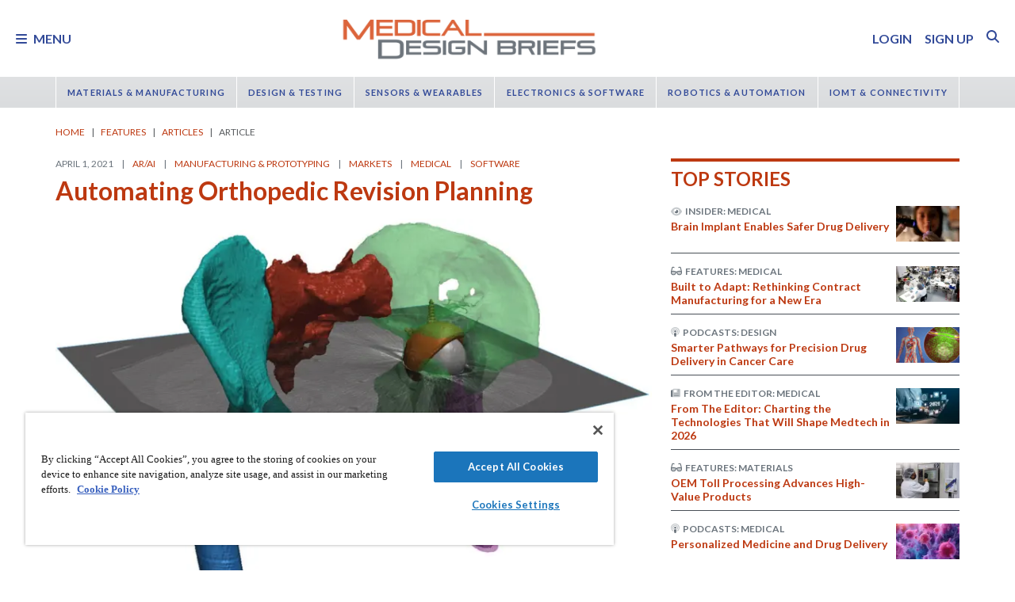

--- FILE ---
content_type: text/html; charset=utf-8
request_url: https://www.medicaldesignbriefs.com/component/content/article/38934-automating-orthopedic-revision-planning?r=46688
body_size: 49451
content:
<!DOCTYPE html>
<html lang="en">
<head>
<meta name="viewport" content="width=device-width, initial-scale=1, shrink-to-fit=no"> <script src="https://cdn-ukwest.onetrust.com/scripttemplates/otSDKStub.js" data-document-language="true"
type="text/javascript" charset="UTF-8" data-domain-script="31039219-1d97-4549-9551-dbd0a9b33f9e"
tb-donotmove></script> <script type="text/javascript" tb-donotmove> function OptanonWrapper() {
}
</script> <link rel="shortcut icon" href="https://static.medicaldesignbriefs.com/templates/mdb_2018/icons/favicon.ico" type="image/x-icon"/> <link rel="apple-touch-icon" sizes="144x144" href="/templates/mdb_2018/icons/apple-touch-icon.png"> <link rel="icon" type="image/png" sizes="32x32" href="https://static.medicaldesignbriefs.com/templates/mdb_2018/icons/favicon-32x32.png"> <link rel="icon" type="image/png" sizes="16x16" href="https://static.medicaldesignbriefs.com/templates/mdb_2018/icons/favicon-16x16.png"> <link rel="manifest" href="/templates/mdb_2018/icons/site.webmanifest"> <link rel="mask-icon" href="/templates/mdb_2018/icons/safari-pinned-tab.svg" color="#dc643b"> <meta name="msapplication-TileColor" content="#ffc40d"> <meta name="theme-color" content="#ffffff"> <link rel="preconnect" href="https://cdnjs.cloudflare.com/"> <link rel="preconnect" href="https://fonts.gstatic.com/"> <link rel="preconnect" href="https://fonts.googleapis.com/"> <link rel="preconnect" href="https://res.cloudinary.com/"> <link rel="preconnect" href="https://kit.fontawesome.com/"> <link rel="preconnect" href="https://kit-pro.fontawesome.com/"> <link rel="preconnect" href="https://www.googletagmanager.com/"> <link rel="preconnect" href="https://www.googletagservices.com/"> <link rel="preconnect" href="https://cdn.shareaholic.net"> <link rel="preconnect" href="https://olytics.omeda.com"> <link rel="preconnect" href="https://securepubads.g.doubleclick.net/"> <link rel="preconnect" href="https://px.ads.linkedin.com"> <link rel="preconnect" href="https://snap.licdn.com"> <link rel="preconnect" href="https://cdn-ukwest.onetrust.com"> <link rel="preload" as="style" href="/templates/mdb_2018/css/template.min.css?t=1760698562" integrity="sha512-9n9c6q5Z6mBZlL2cG80DUFS6oFjXpoTwlV9B7MQtf08HvArkOlks3CO6hMYxNUnhxz7otoYiTkNf/h+syapAYg==" crossorigin="anonymous"
referrerpolicy="no-referrer"/> <link rel="preload" as="script" href="https://cdnjs.cloudflare.com/ajax/libs/cloudinary-core/2.14.0/cloudinary-core-shrinkwrap.min.js" integrity="sha512-4qLBvQYW1qRyAYXGJq3gH49DscJ2MNbjya/izr+j9ftj90Z8UrILmXgBtqtJF7KqlanIO+KtuzBEGb+6Ibnhpw==" crossorigin="anonymous"
referrerpolicy="no-referrer"/> <link rel="preload" as="script" href="https://kit.fontawesome.com/e04325f501.js" crossorigin="anonymous"
referrerpolicy="no-referrer"/> <link rel="preload" as="script" href="https://cdnjs.cloudflare.com/ajax/libs/masonry/4.2.2/masonry.pkgd.min.js" integrity="sha512-JRlcvSZAXT8+5SQQAvklXGJuxXTouyq8oIMaYERZQasB8SBDHZaUbeASsJWpk0UUrf89DP3/aefPPrlMR1h1yQ==" crossorigin="anonymous"
referrerpolicy="no-referrer"/> <link rel="preload" as="script" href="https://cdnjs.cloudflare.com/ajax/libs/lazysizes/5.3.2/lazysizes.min.js" integrity="sha512-q583ppKrCRc7N5O0n2nzUiJ+suUv7Et1JGels4bXOaMFQcamPk9HjdUknZuuFjBNs7tsMuadge5k9RzdmO+1GQ==" crossorigin="anonymous"
referrerpolicy="no-referrer"/> <link rel="preload" as="script" href="https://cdnjs.cloudflare.com/ajax/libs/lazysizes/5.3.2/plugins/print/ls.print.min.js" integrity="sha512-tY3D/iSWSdQE2NSLW/mRWQd/bvHAGjyCLRwSd23sqNbbgVnUaah2t+ZpX7hdBOskZ7PqYvwe4E+qxNARGojJGQ==" crossorigin="anonymous"
referrerpolicy="no-referrer"/> <link rel="preload" as="script" href="https://cdnjs.cloudflare.com/ajax/libs/jquery/3.7.1/jquery.min.js" integrity="sha512-v2CJ7UaYy4JwqLDIrZUI/4hqeoQieOmAZNXBeQyjo21dadnwR+8ZaIJVT8EE2iyI61OV8e6M8PP2/4hpQINQ/g==" crossorigin="anonymous"
referrerpolicy="no-referrer"/> <link rel="preload" as="script" href="https://cdnjs.cloudflare.com/ajax/libs/bootstrap/5.3.8/js/bootstrap.bundle.min.js" integrity="sha512-HvOjJrdwNpDbkGJIG2ZNqDlVqMo77qbs4Me4cah0HoDrfhrbA+8SBlZn1KrvAQw7cILLPFJvdwIgphzQmMm+Pw==" crossorigin="anonymous"
referrerpolicy="no-referrer"/> <link rel="preload" as="script" href="https://cdnjs.cloudflare.com/ajax/libs/limonte-sweetalert2/11.23.0/sweetalert2.all.min.js" integrity="sha512-J+4Nt/+nieSNJjQGCPb8jKf5/wv31QiQM10bOotEHUKc9tB1Pn0gXQS6XXPtDoQhHHao5poTnSByMInzafUqzA==" crossorigin="anonymous"
referrerpolicy="no-referrer"/> <link rel="preload" as="style" href="https://cdnjs.cloudflare.com/ajax/libs/bootstrap-select/1.14.0-beta3/css/bootstrap-select.min.css" integrity="sha512-g2SduJKxa4Lbn3GW+Q7rNz+pKP9AWMR++Ta8fgwsZRCUsawjPvF/BxSMkGS61VsR9yinGoEgrHPGPn2mrj8+4w==" crossorigin="anonymous"
referrerpolicy="no-referrer"/> <link rel="preload" as="script" href="https://cdnjs.cloudflare.com/ajax/libs/bootstrap-select/1.14.0-beta3/js/bootstrap-select.min.js" integrity="sha512-yrOmjPdp8qH8hgLfWpSFhC/+R9Cj9USL8uJxYIveJZGAiedxyIxwNw4RsLDlcjNlIRR4kkHaDHSmNHAkxFTmgg==" crossorigin="anonymous"
referrerpolicy="no-referrer"/> <meta charset="utf-8"> <meta name="pubdate" content="20210401"> <meta name="keywords" content="AR/AI,Augmented/Virtual Reality,Artificial Intelligence,Predictive Models and Predictive Analytics,Manufacturing &amp; Prototyping,Industrial Controls &amp; Automation,Markets,Implants &amp; Prosthetics,Medical,Orthopedics,Software,Simulation Software,"> <meta name="navtag" content="Features"> <meta name="robots" content="index, follow"> <meta name="author" content="SAE Media Group"> <meta value="twitter:site" content="@TechBriefsMag"> <meta property="og:description" content="See how A.I.-based machine learning supports orthopedic revision surgeries."> <meta property="og:image" content="http://res.cloudinary.com/tbmg/ar_16:9,c_thumb,g_auto:subject,f_auto,q_auto/c_limit,w_400/v1617555102/sites/mdb/econa-16x9/38934/800/mdb-0421-p15_fig1.jpeg"> <meta property="og:image:secure_url" content="https://res.cloudinary.com/tbmg/ar_16:9,c_thumb,g_auto:subject,f_auto,q_auto/c_limit,w_400/v1617555102/sites/mdb/econa-16x9/38934/800/mdb-0421-p15_fig1.jpeg"> <meta property="og:url" content="https://www.medicaldesignbriefs.com/component/content/article/38934-automating-orthopedic-revision-planning"> <meta property="og:title" content="Automating Orthopedic Revision Planning "> <meta property="og:type" content="article"> <meta property="og:locale" content="en_US"> <meta property="og:updated_time" content="2021-04-06 16:51:21"> <meta property="article:modified_time" content="2021-04-06 16:51:21"> <meta property="article:publisher" content="SAE Media Group"> <meta name="description" content="See how A.I.-based machine learning supports orthopedic revision surgeries."> <title>Automating Orthopedic Revision Planning  - Medical Design Briefs</title> <link href="https://www.medicaldesignbriefs.com/component/content/article/38934-automating-orthopedic-revision-planning" rel="canonical"> <style>
/*! inlined from /media/plg_content_ntb_tagsbot/css/template.min.css by ntb_minifier */
.ntb_tagsbot .taglist {
font-style: italic;
margin-top: 10px
}
.ntb_tagsbot .tagmenus {
background: #FFE;
border: 1px dashed #DDD;
padding: 10px;
margin-bottom: 10px
}
.ntb_tagsbot .clusterlist {
font-style: italic;
margin-bottom: 10px;
}
.ntb_cluster_div {
display: none;
}
.tagmenus div:first-of-type {
font-style: italic;
margin-bottom: 10px;
}
/* end /media/plg_content_ntb_tagsbot/css/template.min.css */
</style>
<link href="/plugins/content/jw_disqus/jw_disqus/tmpl/css/template.min.css?v=3.7.0" rel="stylesheet"> <style>/**
* Critical CSS created by criticalcss.com
* file: /css/critical/article-default.css'
* createdAt : 2025-10-17T10:59:29.000Z
* resultStatus : GOOD
* originalSize : 343064
* size : 0
* validationStatus : GOOD
*/
@charset "UTF-8";#startOfPage{visibility:hidden}@font-face{font-family:Lato;font-style:normal;font-weight:400;font-display:swap;src:url(https://fonts.gstatic.com/s/lato/v25/S6uyw4BMUTPHjx4wWw.ttf) format('truetype')}@font-face{font-family:Lato;font-style:normal;font-weight:700;font-display:swap;src:url(https://fonts.gstatic.com/s/lato/v25/S6u9w4BMUTPHh6UVSwiPHA.ttf) format('truetype')}:root{--bs-blue:#0d6efd;--bs-indigo:#6610f2;--bs-purple:#6f42c1;--bs-pink:#d63384;--bs-red:#dc3545;--bs-orange:#fd7e14;--bs-yellow:#ffc107;--bs-green:#198754;--bs-teal:#20c997;--bs-cyan:#0dcaf0;--bs-black:#000;--bs-white:#fff;--bs-gray:#6c757d;--bs-gray-dark:#343a40;--bs-gray-100:#f8f9fa;--bs-gray-200:#e9ecef;--bs-gray-300:#dee2e6;--bs-gray-400:#ced4da;--bs-gray-500:#adb5bd;--bs-gray-600:#6c757d;--bs-gray-700:#495057;--bs-gray-800:#343a40;--bs-gray-900:#212529;--bs-primary:#324a98;--bs-secondary:#6c757d;--bs-success:#198754;--bs-info:#0dcaf0;--bs-warning:#ffc107;--bs-danger:#e60000;--bs-light:#f8f9fa;--bs-dark:#212529;--bs-inverse:#fff;--bs-navbar:#dadcde;--bs-navitem:#fff;--bs-lightgray:#e9ecef;--bs-color-indigo:#6610f2;--bs-color-cyan:#0dcaf0;--bs-color-blue:#0d6efd;--bs-color-orange:#fd7e14;--bs-color-red:#dc3545;--bs-color-yellow:#ffc107;--bs-color-teal:#20c997;--bs-color-green:#198754;--bs-color-pink:#d63384;--bs-color-black:#000;--bs-color-white:#fff;--bs-color-gray:#6c757d;--bs-color-gray-dark:#343a40;--bs-notice:#0dcaf0;--bs-primary-rgb:50,74,152;--bs-secondary-rgb:108,117,125;--bs-success-rgb:25,135,84;--bs-info-rgb:13,202,240;--bs-warning-rgb:255,193,7;--bs-danger-rgb:230,0,0;--bs-light-rgb:248,249,250;--bs-dark-rgb:33,37,41;--bs-inverse-rgb:255,255,255;--bs-navbar-rgb:218,220,222;--bs-navitem-rgb:255,255,255;--bs-lightgray-rgb:233,236,239;--bs-color-indigo-rgb:102,16,242;--bs-color-cyan-rgb:13,202,240;--bs-color-blue-rgb:13,110,253;--bs-color-orange-rgb:253,126,20;--bs-color-red-rgb:220,53,69;--bs-color-yellow-rgb:255,193,7;--bs-color-teal-rgb:32,201,151;--bs-color-green-rgb:25,135,84;--bs-color-pink-rgb:214,51,132;--bs-color-black-rgb:0,0,0;--bs-color-white-rgb:255,255,255;--bs-color-gray-rgb:108,117,125;--bs-color-gray-dark-rgb:52,58,64;--bs-notice-rgb:13,202,240;--bs-primary-text-emphasis:rgb(75.6, 22.8, 6.8);--bs-secondary-text-emphasis:rgb(20, 29.6, 60.8);--bs-success-text-emphasis:rgb(10, 54, 33.6);--bs-info-text-emphasis:rgb(5.2, 80.8, 96);--bs-warning-text-emphasis:rgb(102, 77.2, 2.8);--bs-danger-text-emphasis:#5c0000;--bs-light-text-emphasis:#495057;--bs-dark-text-emphasis:#495057;--bs-inverse-text-emphasis:black;--bs-navbar-text-emphasis:rgb(20, 29.6, 60.8);--bs-navitem-text-emphasis:#666666;--bs-lightgray-text-emphasis:rgb(93.2, 94.4, 95.6);--bs-color-indigo-text-emphasis:rgb(40.8, 6.4, 96.8);--bs-color-cyan-text-emphasis:rgb(5.2, 80.8, 96);--bs-color-blue-text-emphasis:rgb(5.2, 44, 101.2);--bs-color-orange-text-emphasis:rgb(101.2, 50.4, 8);--bs-color-red-text-emphasis:rgb(88, 21.2, 27.6);--bs-color-yellow-text-emphasis:rgb(102, 77.2, 2.8);--bs-color-teal-text-emphasis:rgb(12.8, 80.4, 60.4);--bs-color-green-text-emphasis:rgb(10, 54, 33.6);--bs-color-pink-text-emphasis:rgb(85.6, 20.4, 52.8);--bs-color-black-text-emphasis:black;--bs-color-white-text-emphasis:#666666;--bs-color-gray-text-emphasis:rgb(43.2, 46.8, 50);--bs-color-gray-dark-text-emphasis:rgb(20.8, 23.2, 25.6);--bs-primary-bg-subtle:rgb(241.8, 215.4, 207.4);--bs-secondary-bg-subtle:rgb(214, 218.8, 234.4);--bs-success-bg-subtle:rgb(209, 231, 220.8);--bs-info-bg-subtle:rgb(206.6, 244.4, 252);--bs-warning-bg-subtle:rgb(255, 242.6, 205.4);--bs-danger-bg-subtle:#facccc;--bs-light-bg-subtle:rgb(251.5, 252, 252.5);--bs-dark-bg-subtle:#ced4da;--bs-inverse-bg-subtle:#cccccc;--bs-navbar-bg-subtle:rgb(214, 218.8, 234.4);--bs-navitem-bg-subtle:white;--bs-lightgray-bg-subtle:rgb(250.6, 251.2, 251.8);--bs-color-indigo-bg-subtle:rgb(224.4, 207.2, 252.4);--bs-color-cyan-bg-subtle:rgb(206.6, 244.4, 252);--bs-color-blue-bg-subtle:rgb(206.6, 226, 254.6);--bs-color-orange-bg-subtle:rgb(254.6, 229.2, 208);--bs-color-red-bg-subtle:rgb(248, 214.6, 217.8);--bs-color-yellow-bg-subtle:rgb(255, 242.6, 205.4);--bs-color-teal-bg-subtle:rgb(210.4, 244.2, 234.2);--bs-color-green-bg-subtle:rgb(209, 231, 220.8);--bs-color-pink-bg-subtle:rgb(246.8, 214.2, 230.4);--bs-color-black-bg-subtle:#cccccc;--bs-color-white-bg-subtle:white;--bs-color-gray-bg-subtle:rgb(225.6, 227.4, 229);--bs-color-gray-dark-bg-subtle:rgb(214.4, 215.6, 216.8);--bs-primary-border-subtle:rgb(228.6, 175.8, 159.8);--bs-secondary-border-subtle:rgb(173, 182.6, 213.8);--bs-success-border-subtle:rgb(163, 207, 186.6);--bs-info-border-subtle:rgb(158.2, 233.8, 249);--bs-warning-border-subtle:rgb(255, 230.2, 155.8);--bs-danger-border-subtle:#f59999;--bs-light-border-subtle:#e9ecef;--bs-dark-border-subtle:#dadcde;--bs-inverse-border-subtle:#999999;--bs-navbar-border-subtle:rgb(173, 182.6, 213.8);--bs-navitem-border-subtle:white;--bs-lightgray-border-subtle:rgb(246.2, 247.4, 248.6);--bs-color-indigo-border-subtle:rgb(193.8, 159.4, 249.8);--bs-color-cyan-border-subtle:rgb(158.2, 233.8, 249);--bs-color-blue-border-subtle:rgb(158.2, 197, 254.2);--bs-color-orange-border-subtle:rgb(254.2, 203.4, 161);--bs-color-red-border-subtle:rgb(241, 174.2, 180.6);--bs-color-yellow-border-subtle:rgb(255, 230.2, 155.8);--bs-color-teal-border-subtle:rgb(165.8, 233.4, 213.4);--bs-color-green-border-subtle:rgb(163, 207, 186.6);--bs-color-pink-border-subtle:rgb(238.6, 173.4, 205.8);--bs-color-black-border-subtle:#999999;--bs-color-white-border-subtle:white;--bs-color-gray-border-subtle:rgb(196.2, 199.8, 203);--bs-color-gray-dark-border-subtle:rgb(173.8, 176.2, 178.6);--bs-white-rgb:255,255,255;--bs-black-rgb:0,0,0;--bs-font-sans-serif:"Lato",sans-serif;--bs-font-monospace:SFMono-Regular,Menlo,Monaco,Consolas,"Liberation Mono","Courier New",monospace;--bs-gradient:linear-gradient(180deg, rgba(255, 255, 255, 0.15), rgba(255, 255, 255, 0));--bs-body-font-family:"Lucida Bright",Lucidabright,"Lucida Serif",Lucida,Palatino,"Times New Roman",Times,serif;--bs-body-font-size:1rem;--bs-body-font-weight:400;--bs-body-line-height:1.5;--bs-body-color:#212529;--bs-body-color-rgb:33,37,41;--bs-body-bg:#fff;--bs-body-bg-rgb:255,255,255;--bs-emphasis-color:#000;--bs-emphasis-color-rgb:0,0,0;--bs-secondary-color:rgba(33, 37, 41, 0.75);--bs-secondary-color-rgb:33,37,41;--bs-secondary-bg:#e9ecef;--bs-secondary-bg-rgb:233,236,239;--bs-tertiary-color:rgba(33, 37, 41, 0.5);--bs-tertiary-color-rgb:33,37,41;--bs-tertiary-bg:#f8f9fa;--bs-tertiary-bg-rgb:248,249,250;--bs-heading-color:#bd3911;--bs-link-color:#bd3911;--bs-link-color-rgb:189,57,17;--bs-link-decoration:none;--bs-link-hover-color:rgb(151.2, 45.6, 13.6);--bs-link-hover-color-rgb:151,46,14;--bs-link-hover-decoration:underline;--bs-code-color:#d63384;--bs-highlight-color:#212529;--bs-highlight-bg:rgb(255, 242.6, 205.4);--bs-border-width:1px;--bs-border-style:solid;--bs-border-color:#ced4da;--bs-border-color-translucent:rgba(0, 0, 0, 0.175);--bs-border-radius:0.375rem;--bs-border-radius-sm:0.25rem;--bs-border-radius-lg:0.5rem;--bs-border-radius-xl:1rem;--bs-border-radius-xxl:2rem;--bs-border-radius-2xl:var(--bs-border-radius-xxl);--bs-border-radius-pill:50rem;--bs-box-shadow:0 0.5rem 1rem rgba(0, 0, 0, 0.15);--bs-box-shadow-sm:0 0.125rem 0.25rem rgba(0, 0, 0, 0.075);--bs-box-shadow-lg:0 1rem 3rem rgba(0, 0, 0, 0.175);--bs-box-shadow-inset:inset 0 1px 2px rgba(0, 0, 0, 0.075);--bs-focus-ring-width:0.25rem;--bs-focus-ring-opacity:0.25;--bs-focus-ring-color:rgba(189, 57, 17, 0.25);--bs-form-valid-color:#198754;--bs-form-valid-border-color:#198754;--bs-form-invalid-color:#e60000;--bs-form-invalid-border-color:#e60000;--bs-breakpoint-xs:0;--bs-breakpoint-sm:576px;--bs-breakpoint-md:768px;--bs-breakpoint-lg:992px;--bs-breakpoint-xl:1200px;--bs-breakpoint-xxl:1400px}*,::after,::before{box-sizing:border-box}@media (prefers-reduced-motion:no-preference){:root{scroll-behavior:smooth}}body{margin:0;font-family:var(--bs-body-font-family);font-size:var(--bs-body-font-size);font-weight:var(--bs-body-font-weight);line-height:var(--bs-body-line-height);color:var(--bs-body-color);text-align:var(--bs-body-text-align);background-color:var(--bs-body-bg);-webkit-text-size-adjust:100%;padding-top:150px}hr{margin:1rem 0;color:inherit;border:0;border-top:var(--bs-border-width) solid #6c757d;opacity:.25}h1,h2,h4,h5,h6{margin-top:0;margin-bottom:.5rem;font-family:Lato,sans-serif;font-weight:700;line-height:1.2;color:var(--bs-heading-color)}h1,h2{font-size:calc(1.325rem + .9vw)}@media (min-width:1200px){h1,h2{font-size:2rem}}h4{font-size:calc(1.275rem + .3vw)}@media (min-width:1200px){h4{font-size:1.5rem}}h5{font-size:1.25rem}h6{font-size:1rem}p{margin-top:0}ol,ul{padding-left:2rem;margin-top:0}ol,p,ul{margin-bottom:1rem}figure{margin:0 0 1rem}a{color:rgba(var(--bs-link-color-rgb),var(--bs-link-opacity,1));text-decoration:none}a:not([href]):not([class]){color:inherit;text-decoration:none}img{vertical-align:middle;max-width:100%;height:auto}label{display:inline-block}button{border-radius:0;text-transform:none;margin:0;font-size:inherit;line-height:inherit}input{margin:0;font-family:inherit;font-size:inherit;line-height:inherit}[type=button],[type=submit],button{-webkit-appearance:button}::-moz-focus-inner{padding:0;border-style:none}::-webkit-datetime-edit-day-field,::-webkit-datetime-edit-fields-wrapper,::-webkit-datetime-edit-hour-field,::-webkit-datetime-edit-minute,::-webkit-datetime-edit-month-field,::-webkit-datetime-edit-text,::-webkit-datetime-edit-year-field{padding:0}::-webkit-inner-spin-button{height:auto}::-webkit-search-decoration{-webkit-appearance:none}::-webkit-color-swatch-wrapper{padding:0}::file-selector-button{font:inherit;-webkit-appearance:button}iframe{border:0}.container,.container-fluid{--bs-gutter-x:1.5rem;--bs-gutter-y:0;width:100%;padding-right:calc(var(--bs-gutter-x)*.5);padding-left:calc(var(--bs-gutter-x)*.5);margin-right:auto;margin-left:auto}@media (min-width:576px){.container{max-width:540px}}@media (min-width:768px){.container{max-width:720px}}@media (min-width:992px){.container{max-width:960px}}@media (min-width:1200px){.container{max-width:1140px}}@media (min-width:1400px){.container{max-width:1320px}}.row{--bs-gutter-x:1.5rem;--bs-gutter-y:0;display:flex;flex-wrap:wrap;margin-top:calc(-1*var(--bs-gutter-y));margin-right:calc(-.5*var(--bs-gutter-x));margin-left:calc(-.5*var(--bs-gutter-x))}.row>*{flex-shrink:0;width:100%;max-width:100%;padding-right:calc(var(--bs-gutter-x)*.5);padding-left:calc(var(--bs-gutter-x)*.5);margin-top:var(--bs-gutter-y)}.col{flex:1 0 0}.row-cols-1>*{flex:0 0 auto;width:100%}.col-2,.col-3{flex:0 0 auto;width:16.66666667%}.col-3{width:25%}.col-8,.col-9{flex:0 0 auto;width:66.66666667%}.col-9{width:75%}.col-10{flex:0 0 auto;width:83.33333333%}.col-12{flex:0 0 auto;width:100%}.g-0{--bs-gutter-x:0;--bs-gutter-y:0}.g-1{--bs-gutter-x:0.25rem;--bs-gutter-y:0.25rem}@media (min-width:768px){.col-md-1{flex:0 0 auto;width:8.33333333%}.col-md-5{flex:0 0 auto;width:41.66666667%}.col-md-7{flex:0 0 auto;width:58.33333333%}.col-md-11{flex:0 0 auto;width:91.66666667%}}@media (min-width:992px){.row-cols-lg-2>*{flex:0 0 auto;width:50%}.col-lg-4{flex:0 0 auto;width:33.33333333%}.col-lg-8{flex:0 0 auto;width:66.66666667%}}.form-control{display:block;width:100%;padding:.375rem .75rem;font-size:1rem;font-weight:400;line-height:1.5;color:var(--bs-body-color);-webkit-appearance:none;-moz-appearance:none;appearance:none;background-color:var(--bs-body-bg);background-clip:padding-box;border:var(--bs-border-width) solid var(--bs-border-color);border-radius:var(--bs-border-radius);box-shadow:var(--bs-box-shadow-inset)}.form-control::-webkit-date-and-time-value{min-width:85px;height:1.5em;margin:0}.form-control::-webkit-datetime-edit{display:block;padding:0}.form-control::-moz-placeholder{color:var(--bs-secondary-color);opacity:1}.form-floating{position:relative}.form-floating>.form-control{height:calc(3.5rem + calc(var(--bs-border-width)*2));min-height:calc(3.5rem + calc(var(--bs-border-width)*2));line-height:1.25;padding:1rem .75rem}.form-floating>label{position:absolute;top:0;left:0;z-index:2;max-width:100%;height:100%;padding:1rem .75rem;overflow:hidden;color:rgba(var(--bs-body-color-rgb),.65);text-align:start;text-overflow:ellipsis;white-space:nowrap;border:var(--bs-border-width) solid transparent;transform-origin:0 0}.form-floating>.form-control::-moz-placeholder{color:transparent}.form-floating>.form-control:-webkit-autofill{padding-top:1.625rem;padding-bottom:.625rem}.form-floating>.form-control:-webkit-autofill~label{transform:scale(.85) translateY(-.5rem) translateX(.15rem)}.input-group{position:relative;display:flex;flex-wrap:wrap;align-items:stretch;width:100%}.input-group>.form-floating{position:relative;flex:1 1 auto;width:1%;min-width:0}.input-group .btn{position:relative;z-index:2}.input-group:not(.has-validation)>.form-floating:not(:last-child)>.form-control{border-top-right-radius:0;border-bottom-right-radius:0}.input-group>:not(:first-child):not(.dropdown-menu):not(.valid-tooltip):not(.valid-feedback):not(.invalid-tooltip):not(.invalid-feedback){margin-left:calc(-1*var(--bs-border-width));border-top-left-radius:0;border-bottom-left-radius:0}.btn{color:var(--bs-btn-color);background-color:var(--bs-btn-bg);--bs-btn-padding-x:0.75rem;--bs-btn-padding-y:0.375rem;--bs-btn-font-size:1rem;--bs-btn-font-weight:400;--bs-btn-line-height:1.5;--bs-btn-color:var(--bs-body-color);--bs-btn-bg:transparent;--bs-btn-border-width:var(--bs-border-width);--bs-btn-border-color:transparent;--bs-btn-border-radius:var(--bs-border-radius);--bs-btn-hover-border-color:transparent;--bs-btn-box-shadow:inset 0 1px 0 rgba(255, 255, 255, 0.15),0 1px 1px rgba(0, 0, 0, 0.075);--bs-btn-disabled-opacity:0.65;--bs-btn-focus-box-shadow:0 0 0 0.25rem rgba(var(--bs-btn-focus-shadow-rgb), .5);display:inline-block;padding:var(--bs-btn-padding-y) var(--bs-btn-padding-x);font-family:var(--bs-btn-font-family);font-size:var(--bs-btn-font-size);font-weight:var(--bs-btn-font-weight);line-height:var(--bs-btn-line-height);text-align:center;vertical-align:middle;border:var(--bs-btn-border-width) solid var(--bs-btn-border-color);border-radius:var(--bs-btn-border-radius);background-image:var(--bs-gradient);box-shadow:var(--bs-btn-box-shadow)}.btn-primary{--bs-btn-bg:#324a98;--bs-btn-border-color:#324a98;--bs-btn-hover-bg:rgb(42.5, 62.9, 129.2);--bs-btn-hover-border-color:rgb(40, 59.2, 121.6);--bs-btn-focus-shadow-rgb:81,101,167;--bs-btn-active-bg:rgb(40, 59.2, 121.6);--bs-btn-active-border-color:rgb(37.5, 55.5, 114);--bs-btn-disabled-bg:#324a98;--bs-btn-disabled-border-color:#324a98}.btn-primary,.btn-secondary{--bs-btn-color:#fff;--bs-btn-hover-color:#fff;--bs-btn-active-color:#fff;--bs-btn-active-shadow:inset 0 3px 5px rgba(0, 0, 0, 0.125);--bs-btn-disabled-color:#fff}.btn-secondary{--bs-btn-bg:#6c757d;--bs-btn-border-color:#6c757d;--bs-btn-hover-bg:rgb(91.8, 99.45, 106.25);--bs-btn-hover-border-color:rgb(86.4, 93.6, 100);--bs-btn-focus-shadow-rgb:130,138,145;--bs-btn-active-bg:rgb(86.4, 93.6, 100);--bs-btn-active-border-color:rgb(81, 87.75, 93.75);--bs-btn-disabled-bg:#6c757d;--bs-btn-disabled-border-color:#6c757d}.btn-link{--bs-btn-font-weight:400;--bs-btn-color:var(--bs-link-color);--bs-btn-bg:transparent;--bs-btn-border-color:transparent;--bs-btn-hover-color:var(--bs-link-hover-color);--bs-btn-hover-border-color:transparent;--bs-btn-active-color:var(--bs-link-hover-color);--bs-btn-active-border-color:transparent;--bs-btn-disabled-color:#6c757d;--bs-btn-disabled-border-color:transparent;--bs-btn-box-shadow:0 0 0 #000;--bs-btn-focus-shadow-rgb:199,87,53;text-decoration:none;background-image:none}.btn-sm{--bs-btn-padding-y:0.25rem;--bs-btn-padding-x:0.5rem;--bs-btn-font-size:0.875rem;--bs-btn-border-radius:var(--bs-border-radius-sm)}.fade:not(.show){opacity:0}.collapse:not(.show){display:none}.nav{--bs-nav-link-padding-x:0.7rem;--bs-nav-link-padding-y:0.7rem;--bs-nav-link-color:var(--bs-link-color);--bs-nav-link-hover-color:var(--bs-link-hover-color);--bs-nav-link-disabled-color:var(--bs-secondary-color);display:flex;flex-wrap:wrap;padding-left:0;margin-bottom:0;list-style:none}.nav-link{display:block;padding:var(--bs-nav-link-padding-y) var(--bs-nav-link-padding-x);font-size:var(--bs-nav-link-font-size);font-weight:var(--bs-nav-link-font-weight);color:var(--bs-nav-link-color);background:0 0;border:0}.nav-fill .nav-item{flex:1 1 auto;text-align:center}.nav-fill .nav-item .nav-link{width:100%}.navbar{--bs-navbar-padding-x:0;--bs-navbar-padding-y:0.5rem;--bs-navbar-color:rgba(var(--bs-emphasis-color-rgb), 0.65);--bs-navbar-hover-color:rgba(var(--bs-emphasis-color-rgb), 0.8);--bs-navbar-disabled-color:rgba(var(--bs-emphasis-color-rgb), 0.3);--bs-navbar-active-color:rgba(var(--bs-emphasis-color-rgb), 1);--bs-navbar-brand-padding-y:0.5125rem;--bs-navbar-brand-margin-end:1rem;--bs-navbar-brand-font-size:1.25rem;--bs-navbar-brand-color:rgba(var(--bs-emphasis-color-rgb), 1);--bs-navbar-brand-hover-color:rgba(var(--bs-emphasis-color-rgb), 1);--bs-navbar-nav-link-padding-x:0.5rem;--bs-navbar-toggler-padding-y:0.25rem;--bs-navbar-toggler-padding-x:0.75rem;--bs-navbar-toggler-font-size:1.25rem;--bs-navbar-toggler-icon-bg:url("data:image/svg+xml,%3csvg xmlns='http://www.w3.org/2000/svg' viewBox='0 0 30 30'%3e%3cpath stroke='rgba%2833, 37, 41, 0.75%29' stroke-linecap='round' stroke-miterlimit='10' stroke-width='2' d='M4 7h22M4 15h22M4 23h22'/%3e%3c/svg%3e");--bs-navbar-toggler-border-color:rgba(var(--bs-emphasis-color-rgb), 0.15);--bs-navbar-toggler-border-radius:var(--bs-border-radius);--bs-navbar-toggler-focus-width:0.25rem;position:relative;display:flex;flex-wrap:wrap;align-items:center;justify-content:space-between;padding:var(--bs-navbar-padding-y) var(--bs-navbar-padding-x);background-image:var(--bs-gradient)}.navbar>.container,.navbar>.container-fluid{display:flex;flex-wrap:inherit;align-items:center;justify-content:space-between}.navbar-brand{padding-top:var(--bs-navbar-brand-padding-y);padding-bottom:var(--bs-navbar-brand-padding-y);margin-right:var(--bs-navbar-brand-margin-end);font-size:var(--bs-navbar-brand-font-size);color:var(--bs-navbar-brand-color);white-space:nowrap}.navbar-nav{--bs-nav-link-padding-x:0;--bs-nav-link-padding-y:0.7rem;--bs-nav-link-color:var(--bs-navbar-color);--bs-nav-link-hover-color:var(--bs-navbar-hover-color);--bs-nav-link-disabled-color:var(--bs-navbar-disabled-color);display:flex;flex-direction:column;padding-left:0;margin-bottom:0;list-style:none}.navbar-collapse{flex-grow:1;flex-basis:100%;align-items:center}.navbar-toggler{padding:var(--bs-navbar-toggler-padding-y) var(--bs-navbar-toggler-padding-x);font-size:var(--bs-navbar-toggler-font-size);line-height:1;color:var(--bs-navbar-color);background-color:transparent;border:var(--bs-border-width) solid var(--bs-navbar-toggler-border-color);border-radius:var(--bs-navbar-toggler-border-radius)}@media (min-width:576px){.navbar-expand-sm{flex-wrap:nowrap;justify-content:flex-start}.navbar-expand-sm .navbar-nav{flex-direction:row}.navbar-expand-sm .navbar-nav .nav-link{padding-right:var(--bs-navbar-nav-link-padding-x);padding-left:var(--bs-navbar-nav-link-padding-x)}.navbar-expand-sm .navbar-collapse{display:flex!important;flex-basis:auto}.navbar-expand-sm .navbar-toggler{display:none}}body:before{display:none}.navbar-dark{--bs-navbar-color:#324a98;--bs-navbar-hover-color:#4d4d4f;--bs-navbar-disabled-color:rgba(255, 255, 255, 0.25);--bs-navbar-active-color:#324a98;--bs-navbar-brand-color:#324a98;--bs-navbar-brand-hover-color:#324a98;--bs-navbar-toggler-border-color:transparent;--bs-navbar-toggler-icon-bg:none}.card{--bs-card-spacer-y:1rem;--bs-card-spacer-x:1rem;--bs-card-title-spacer-y:0.5rem;--bs-card-border-width:var(--bs-border-width);--bs-card-border-color:var(--bs-border-color-translucent);--bs-card-border-radius:var(--bs-border-radius);--bs-card-inner-border-radius:calc(var(--bs-border-radius) - (var(--bs-border-width)));--bs-card-cap-padding-y:0.5rem;--bs-card-cap-padding-x:1rem;--bs-card-cap-bg:rgba(var(--bs-body-color-rgb), 0.03);--bs-card-bg:#f8f9fa;--bs-card-img-overlay-padding:1rem;--bs-card-group-margin:0.75rem;position:relative;display:flex;flex-direction:column;min-width:0;height:var(--bs-card-height);color:var(--bs-body-color);word-wrap:break-word;background-color:var(--bs-card-bg);background-clip:border-box;border:var(--bs-card-border-width) solid var(--bs-card-border-color);border-radius:var(--bs-card-border-radius);box-shadow:var(--bs-card-box-shadow)}.card-body{flex:1 1 auto;padding:var(--bs-card-spacer-y) var(--bs-card-spacer-x);color:var(--bs-card-color)}.breadcrumb{display:flex;list-style:none;--bs-breadcrumb-padding-x:0;--bs-breadcrumb-padding-y:0.5rem;--bs-breadcrumb-margin-bottom:0;--bs-breadcrumb-font-size:0.75rem;--bs-breadcrumb-bg:transparent;--bs-breadcrumb-divider-color:var(--bs-secondary-color);--bs-breadcrumb-item-padding-x:0.5rem;--bs-breadcrumb-item-active-color:var(--bs-secondary-color);flex-wrap:wrap;padding:var(--bs-breadcrumb-padding-y) var(--bs-breadcrumb-padding-x);margin-bottom:var(--bs-breadcrumb-margin-bottom);font-size:var(--bs-breadcrumb-font-size);background-color:var(--bs-breadcrumb-bg);border-radius:var(--bs-breadcrumb-border-radius)}.breadcrumb-item+.breadcrumb-item{padding-left:var(--bs-breadcrumb-item-padding-x)}.breadcrumb-item+.breadcrumb-item::before{float:left;padding-right:var(--bs-breadcrumb-item-padding-x);color:var(--bs-breadcrumb-divider-color);content:var(--bs-breadcrumb-divider, "|")}.breadcrumb-item.active{color:var(--bs-breadcrumb-item-active-color)}.alert{--bs-alert-bg:transparent;--bs-alert-padding-x:1rem;--bs-alert-padding-y:1rem;--bs-alert-margin-bottom:1rem;--bs-alert-color:inherit;--bs-alert-border-color:transparent;--bs-alert-border:var(--bs-border-width) solid var(--bs-alert-border-color);--bs-alert-border-radius:var(--bs-border-radius);--bs-alert-link-color:inherit;position:relative;padding:var(--bs-alert-padding-y) var(--bs-alert-padding-x);margin-bottom:var(--bs-alert-margin-bottom);color:var(--bs-alert-color);background-color:var(--bs-alert-bg);border:var(--bs-alert-border);border-radius:var(--bs-alert-border-radius)}.alert-heading{color:inherit}.alert-link{font-weight:700;color:var(--bs-alert-link-color)}.alert-dismissible{padding-right:3rem}.alert-dismissible .btn-close{position:absolute;top:0;right:0;z-index:2;padding:1.25rem 1rem}.alert-primary{--bs-alert-color:var(--bs-primary-text-emphasis);--bs-alert-bg:var(--bs-primary-bg-subtle);--bs-alert-border-color:var(--bs-primary-border-subtle);--bs-alert-link-color:var(--bs-primary-text-emphasis)}.alert-secondary{--bs-alert-color:var(--bs-secondary-text-emphasis);--bs-alert-bg:var(--bs-secondary-bg-subtle);--bs-alert-border-color:var(--bs-secondary-border-subtle);--bs-alert-link-color:var(--bs-secondary-text-emphasis)}.alert-native,.alert-success,.alert-validation{--bs-alert-color:var(--bs-success-text-emphasis);--bs-alert-bg:var(--bs-success-bg-subtle);--bs-alert-border-color:var(--bs-success-border-subtle);--bs-alert-link-color:var(--bs-success-text-emphasis)}.alert-info{--bs-alert-color:var(--bs-info-text-emphasis);--bs-alert-bg:var(--bs-info-bg-subtle);--bs-alert-border-color:var(--bs-info-border-subtle);--bs-alert-link-color:var(--bs-info-text-emphasis)}.alert-warning{--bs-alert-color:var(--bs-warning-text-emphasis);--bs-alert-bg:var(--bs-warning-bg-subtle);--bs-alert-border-color:var(--bs-warning-border-subtle);--bs-alert-link-color:var(--bs-warning-text-emphasis)}.alert-danger,.alert-error{--bs-alert-color:var(--bs-danger-text-emphasis);--bs-alert-bg:var(--bs-danger-bg-subtle);--bs-alert-border-color:var(--bs-danger-border-subtle);--bs-alert-link-color:var(--bs-danger-text-emphasis)}.alert-light{--bs-alert-color:var(--bs-light-text-emphasis);--bs-alert-bg:var(--bs-light-bg-subtle);--bs-alert-border-color:var(--bs-light-border-subtle);--bs-alert-link-color:var(--bs-light-text-emphasis)}.alert-cleanup,.alert-dark{--bs-alert-color:var(--bs-dark-text-emphasis);--bs-alert-bg:var(--bs-dark-bg-subtle);--bs-alert-border-color:var(--bs-dark-border-subtle);--bs-alert-link-color:var(--bs-dark-text-emphasis)}.alert-inverse{--bs-alert-color:var(--bs-inverse-text-emphasis);--bs-alert-bg:var(--bs-inverse-bg-subtle);--bs-alert-border-color:var(--bs-inverse-border-subtle);--bs-alert-link-color:var(--bs-inverse-text-emphasis)}.alert-navbar{--bs-alert-color:var(--bs-navbar-text-emphasis);--bs-alert-bg:var(--bs-navbar-bg-subtle);--bs-alert-border-color:var(--bs-navbar-border-subtle);--bs-alert-link-color:var(--bs-navbar-text-emphasis)}.alert-navitem{--bs-alert-color:var(--bs-navitem-text-emphasis);--bs-alert-bg:var(--bs-navitem-bg-subtle);--bs-alert-border-color:var(--bs-navitem-border-subtle);--bs-alert-link-color:var(--bs-navitem-text-emphasis)}.alert-lightgray{--bs-alert-color:var(--bs-lightgray-text-emphasis);--bs-alert-bg:var(--bs-lightgray-bg-subtle);--bs-alert-border-color:var(--bs-lightgray-border-subtle);--bs-alert-link-color:var(--bs-lightgray-text-emphasis)}.alert-advertising,.alert-color-indigo{--bs-alert-color:var(--bs-color-indigo-text-emphasis);--bs-alert-bg:var(--bs-color-indigo-bg-subtle);--bs-alert-border-color:var(--bs-color-indigo-border-subtle);--bs-alert-link-color:var(--bs-color-indigo-text-emphasis)}.alert-color-cyan{--bs-alert-color:var(--bs-color-cyan-text-emphasis);--bs-alert-bg:var(--bs-color-cyan-bg-subtle);--bs-alert-border-color:var(--bs-color-cyan-border-subtle);--bs-alert-link-color:var(--bs-color-cyan-text-emphasis)}.alert-color-blue,.alert-criticalcss{--bs-alert-color:var(--bs-color-blue-text-emphasis);--bs-alert-bg:var(--bs-color-blue-bg-subtle);--bs-alert-border-color:var(--bs-color-blue-border-subtle);--bs-alert-link-color:var(--bs-color-blue-text-emphasis)}.alert-cache,.alert-color-orange{--bs-alert-color:var(--bs-color-orange-text-emphasis);--bs-alert-bg:var(--bs-color-orange-bg-subtle);--bs-alert-border-color:var(--bs-color-orange-border-subtle);--bs-alert-link-color:var(--bs-color-orange-text-emphasis)}.alert-color-red{--bs-alert-color:var(--bs-color-red-text-emphasis);--bs-alert-bg:var(--bs-color-red-bg-subtle);--bs-alert-border-color:var(--bs-color-red-border-subtle);--bs-alert-link-color:var(--bs-color-red-text-emphasis)}.alert-cdnjs,.alert-color-yellow,.alert-image{--bs-alert-color:var(--bs-color-yellow-text-emphasis);--bs-alert-bg:var(--bs-color-yellow-bg-subtle);--bs-alert-border-color:var(--bs-color-yellow-border-subtle);--bs-alert-link-color:var(--bs-color-yellow-text-emphasis)}.alert-color-teal,.alert-topic{--bs-alert-color:var(--bs-color-teal-text-emphasis);--bs-alert-bg:var(--bs-color-teal-bg-subtle);--bs-alert-border-color:var(--bs-color-teal-border-subtle);--bs-alert-link-color:var(--bs-color-teal-text-emphasis)}.alert-color-green,.alert-notice{--bs-alert-color:var(--bs-color-green-text-emphasis);--bs-alert-bg:var(--bs-color-green-bg-subtle);--bs-alert-border-color:var(--bs-color-green-border-subtle);--bs-alert-link-color:var(--bs-color-green-text-emphasis)}.alert-cloudinary,.alert-color-pink{--bs-alert-color:var(--bs-color-pink-text-emphasis);--bs-alert-bg:var(--bs-color-pink-bg-subtle);--bs-alert-border-color:var(--bs-color-pink-border-subtle);--bs-alert-link-color:var(--bs-color-pink-text-emphasis)}.alert-color-black{--bs-alert-color:var(--bs-color-black-text-emphasis);--bs-alert-bg:var(--bs-color-black-bg-subtle);--bs-alert-border-color:var(--bs-color-black-border-subtle);--bs-alert-link-color:var(--bs-color-black-text-emphasis)}.alert-color-white{--bs-alert-color:var(--bs-color-white-text-emphasis);--bs-alert-bg:var(--bs-color-white-bg-subtle);--bs-alert-border-color:var(--bs-color-white-border-subtle);--bs-alert-link-color:var(--bs-color-white-text-emphasis)}.alert-color-gray{--bs-alert-color:var(--bs-color-gray-text-emphasis);--bs-alert-bg:var(--bs-color-gray-bg-subtle);--bs-alert-border-color:var(--bs-color-gray-border-subtle);--bs-alert-link-color:var(--bs-color-gray-text-emphasis)}.alert-color-gray-dark{--bs-alert-color:var(--bs-color-gray-dark-text-emphasis);--bs-alert-bg:var(--bs-color-gray-dark-bg-subtle);--bs-alert-border-color:var(--bs-color-gray-dark-border-subtle);--bs-alert-link-color:var(--bs-color-gray-dark-text-emphasis)}.alert-notice{--bs-alert-color:var(--bs-notice-text-emphasis);--bs-alert-bg:var(--bs-notice-bg-subtle);--bs-alert-border-color:var(--bs-notice-border-subtle);--bs-alert-link-color:var(--bs-notice-text-emphasis)}.list-group{--bs-list-group-color:var(--bs-body-color);--bs-list-group-bg:var(--bs-body-bg);--bs-list-group-border-color:var(--bs-border-color);--bs-list-group-border-width:var(--bs-border-width);--bs-list-group-border-radius:var(--bs-border-radius);--bs-list-group-item-padding-x:1rem;--bs-list-group-item-padding-y:0.5rem;--bs-list-group-action-color:var(--bs-secondary-color);--bs-list-group-action-hover-color:var(--bs-emphasis-color);--bs-list-group-action-hover-bg:var(--bs-tertiary-bg);--bs-list-group-action-active-color:var(--bs-body-color);--bs-list-group-action-active-bg:var(--bs-secondary-bg);--bs-list-group-disabled-color:var(--bs-secondary-color);--bs-list-group-disabled-bg:var(--bs-body-bg);--bs-list-group-active-color:#fff;--bs-list-group-active-bg:#bd3911;--bs-list-group-active-border-color:#bd3911;display:flex;flex-direction:column;padding-left:0;margin-bottom:0;border-radius:var(--bs-list-group-border-radius)}.list-group-item{position:relative;display:block;padding:var(--bs-list-group-item-padding-y) var(--bs-list-group-item-padding-x);color:var(--bs-list-group-color);background-color:var(--bs-list-group-bg);border:var(--bs-list-group-border-width) solid var(--bs-list-group-border-color)}.list-group-item:first-child{border-top-left-radius:inherit;border-top-right-radius:inherit}.list-group-item:last-child{border-bottom-right-radius:inherit;border-bottom-left-radius:inherit}.list-group-item+.list-group-item{border-top-width:0}.btn-close{color:var(--bs-btn-close-color);--bs-btn-close-color:#000;--bs-btn-close-bg:url("data:image/svg+xml,%3csvg xmlns='http://www.w3.org/2000/svg' viewBox='0 0 16 16' fill='%23000'%3e%3cpath d='M.293.293a1 1 0 0 1 1.414 0L8 6.586 14.293.293a1 1 0 1 1 1.414 1.414L9.414 8l6.293 6.293a1 1 0 0 1-1.414 1.414L8 9.414l-6.293 6.293a1 1 0 0 1-1.414-1.414L6.586 8 .293 1.707a1 1 0 0 1 0-1.414'/%3e%3c/svg%3e");--bs-btn-close-opacity:0.5;--bs-btn-close-hover-opacity:0.75;--bs-btn-close-focus-shadow:0 0 0 0.25rem rgba(189, 57, 17, 0.25);--bs-btn-close-focus-opacity:1;--bs-btn-close-disabled-opacity:0.25;box-sizing:content-box;width:1em;height:1em;padding:.25em;background:var(--bs-btn-close-bg) center/1em auto no-repeat;filter:var(--bs-btn-close-filter);border:0;border-radius:.375rem;opacity:var(--bs-btn-close-opacity)}.modal{--bs-modal-zindex:1055;--bs-modal-width:500px;--bs-modal-padding:1rem;--bs-modal-margin:0.5rem;--bs-modal-color:var(--bs-body-color);--bs-modal-bg:var(--bs-body-bg);--bs-modal-border-color:var(--bs-border-color-translucent);--bs-modal-border-width:var(--bs-border-width);--bs-modal-border-radius:var(--bs-border-radius-lg);--bs-modal-box-shadow:var(--bs-box-shadow-sm);--bs-modal-inner-border-radius:calc(var(--bs-border-radius-lg) - (var(--bs-border-width)));--bs-modal-header-padding-x:1rem;--bs-modal-header-padding-y:1rem;--bs-modal-header-padding:1rem 1rem;--bs-modal-header-border-color:var(--bs-border-color);--bs-modal-header-border-width:var(--bs-border-width);--bs-modal-title-line-height:1.5;--bs-modal-footer-gap:0.5rem;--bs-modal-footer-border-color:var(--bs-border-color);--bs-modal-footer-border-width:var(--bs-border-width);position:fixed;top:0;left:0;z-index:var(--bs-modal-zindex);display:none;width:100%;height:100%;overflow-x:hidden;overflow-y:auto;outline:0}.modal-dialog{position:relative;width:auto;margin:var(--bs-modal-margin)}.modal.fade .modal-dialog{transform:translate(0,-50px)}.modal-content{position:relative;display:flex;flex-direction:column;width:100%;color:var(--bs-modal-color);background-color:var(--bs-modal-bg);background-clip:padding-box;border:var(--bs-modal-border-width) solid var(--bs-modal-border-color);border-radius:var(--bs-modal-border-radius);box-shadow:var(--bs-modal-box-shadow);outline:0}.modal-header{display:flex;flex-shrink:0;align-items:center;padding:var(--bs-modal-header-padding);border-bottom:var(--bs-modal-header-border-width) solid var(--bs-modal-header-border-color);border-top-left-radius:var(--bs-modal-inner-border-radius);border-top-right-radius:var(--bs-modal-inner-border-radius)}.modal-title{margin-bottom:0;line-height:var(--bs-modal-title-line-height)}.modal-body{position:relative;flex:1 1 auto;padding:var(--bs-modal-padding)}@media (min-width:576px){.modal{--bs-modal-margin:1.75rem;--bs-modal-box-shadow:var(--bs-box-shadow)}.modal-dialog{max-width:var(--bs-modal-width);margin-right:auto;margin-left:auto}.modal-sm{--bs-modal-width:300px}}.offcanvas{--bs-offcanvas-zindex:1045;--bs-offcanvas-width:400px;--bs-offcanvas-height:30vh;--bs-offcanvas-padding-x:1rem;--bs-offcanvas-padding-y:1rem;--bs-offcanvas-color:var(--bs-body-color);--bs-offcanvas-bg:var(--bs-body-bg);--bs-offcanvas-border-width:var(--bs-border-width);--bs-offcanvas-border-color:var(--bs-border-color-translucent);--bs-offcanvas-box-shadow:var(--bs-box-shadow-sm);--bs-offcanvas-title-line-height:1.5;position:fixed;bottom:0;z-index:var(--bs-offcanvas-zindex);display:flex;flex-direction:column;max-width:100%;color:var(--bs-offcanvas-color);visibility:hidden;background-color:var(--bs-offcanvas-bg);background-clip:padding-box;outline:0;box-shadow:var(--bs-offcanvas-box-shadow)}.offcanvas.offcanvas-start{top:0;left:0;width:var(--bs-offcanvas-width);border-right:var(--bs-offcanvas-border-width) solid var(--bs-offcanvas-border-color);transform:translateX(-100%)}.offcanvas-header{display:flex;align-items:center;padding:var(--bs-offcanvas-padding-y) var(--bs-offcanvas-padding-x)}.offcanvas-header .btn-close{padding:calc(var(--bs-offcanvas-padding-y)*.5) calc(var(--bs-offcanvas-padding-x)*.5);margin-top:calc(-.5*var(--bs-offcanvas-padding-y));margin-right:calc(-.5*var(--bs-offcanvas-padding-x));margin-bottom:calc(-.5*var(--bs-offcanvas-padding-y));margin-left:auto}.offcanvas-title{margin-bottom:0;line-height:var(--bs-offcanvas-title-line-height)}.offcanvas-body{flex-grow:1;padding:var(--bs-offcanvas-padding-y) var(--bs-offcanvas-padding-x);overflow-y:auto}.fixed-top{position:fixed;right:0;left:0;z-index:1030;top:0}.float-start{float:left!important}.float-end{float:right!important}.float-none{float:none!important}.d-inline{display:inline!important}.d-inline-block{display:inline-block!important}.d-block{display:block!important}.d-none{display:none!important}.position-relative{position:relative!important}.border-0{border:0!important}.border-end-0{border-right:0!important}.border-bottom-0{border-bottom:0!important}.border-start-0{border-left:0!important}.border-primary{--bs-border-opacity:1;border-color:rgba(var(--bs-primary-rgb),var(--bs-border-opacity))!important}.w-33{width:33.3333%!important}.w-50{width:50%!important}.w-75{width:75%!important}.w-100{width:100%!important}.h-100{height:100%!important}.flex-nowrap{flex-wrap:nowrap!important}.align-content-center{align-content:center!important}.m-0{margin:0!important}.mx-2{margin-right:.5rem!important;margin-left:.5rem!important}.mx-auto{margin-right:auto!important;margin-left:auto!important}.my-1,.navbar-side-item p{margin-top:.25rem!important;margin-bottom:.25rem!important}.my-2{margin-top:.5rem!important;margin-bottom:.5rem!important}.my-3{margin-top:1rem!important;margin-bottom:1rem!important}.mt-1{margin-top:.25rem!important}.mt-2{margin-top:.5rem!important}.mt-5{margin-top:3rem!important}.me-1{margin-right:.25rem!important}.me-2{margin-right:.5rem!important}.me-3{margin-right:1rem!important}.me-4{margin-right:1.5rem!important}.me-auto{margin-right:auto!important}.mb-0{margin-bottom:0!important}.mb-1{margin-bottom:.25rem!important}.mb-2,article .article-body>figure img{margin-bottom:.5rem!important}.mb-3,article .article-body>figure{margin-bottom:1rem!important}.mb-5{margin-bottom:3rem!important}.ms-0{margin-left:0!important}.ms-1{margin-left:.25rem!important}.ms-2{margin-left:.5rem!important}.ms-3{margin-left:1rem!important}.ms-auto{margin-left:auto!important}.p-0{padding:0!important}.p-1{padding:.25rem!important}.px-0{padding-right:0!important;padding-left:0!important}.px-3{padding-right:1rem!important;padding-left:1rem!important}.py-0{padding-top:0!important;padding-bottom:0!important}.pt-0{padding-top:0!important}.pe-5{padding-right:3rem!important}.pb-0{padding-bottom:0!important}.pb-1{padding-bottom:.25rem!important}.navbar-side-item p{padding-left:0!important}.ps-5{padding-left:3rem!important}.fw-lighter{font-weight:lighter!important}.text-center{text-align:center!important}.text-uppercase{text-transform:uppercase!important}.text-primary{--bs-text-opacity:1;color:rgba(var(--bs-primary-rgb),var(--bs-text-opacity))!important}.text-dark{--bs-text-opacity:1;color:rgba(var(--bs-light-rgb),var(--bs-text-opacity))!important;color:rgba(var(--bs-dark-rgb),var(--bs-text-opacity))!important}.text-black{--bs-text-opacity:1;color:rgba(var(--bs-notice-rgb),var(--bs-text-opacity))!important;color:rgba(var(--bs-black-rgb),var(--bs-text-opacity))!important}.text-muted{--bs-text-opacity:1;color:var(--bs-secondary-color)!important}.text-reset{--bs-text-opacity:1;color:inherit!important}.bg-inverse,.bg-navbar{--bs-bg-opacity:1;background-color:rgba(var(--bs-inverse-rgb),var(--bs-bg-opacity))!important}.bg-navbar{background-color:rgba(var(--bs-navbar-rgb),var(--bs-bg-opacity))!important}.rounded-0{border-radius:0!important}@media (min-width:576px){.d-sm-none{display:none!important}.ps-sm-0{padding-left:0!important}.form-inline .form-control{max-width:100%}}@media (min-width:768px){.d-md-block{display:block!important}.d-md-flex{display:flex!important}.d-md-none{display:none!important}}@media (min-width:992px){.d-lg-block{display:block!important}}@media (min-width:1200px){.d-xl-block{display:block!important}}h6 a{color:#bd3911}figcaption,figure,form{font-family:Lato,sans-serif}figure figcaption{font-size:.875rem}[role=button]{font-family:Lato,sans-serif;font-size:100%;line-height:1.15;margin:0}button{font-family:Lato,sans-serif!important}@media (max-width:767.98px){.list-group-horizontal-down-md{flex-direction:row}.list-group-horizontal-down-md>.list-group-item:first-child:not(:last-child){border-bottom-left-radius:var(--bs-list-group-border-radius);border-top-right-radius:0}.list-group-horizontal-down-md>.list-group-item:last-child:not(:first-child){border-top-right-radius:var(--bs-list-group-border-radius);border-bottom-left-radius:0}.list-group-horizontal-down-md>.list-group-item+.list-group-item{border-top-width:var(--bs-list-group-border-width);border-left-width:0}.navbar{border-bottom:10px solid #dadcde}}.nav-link{font-size:16px;text-transform:uppercase}.nav-bottom .nav-link{font-size:11px;height:100%;letter-spacing:.1em}.nav-bottom li{border-left:1px solid #fff}.nav-bottom li:last-child{border-right:1px solid #fff}.navbar{font-family:Lato,sans-serif;font-weight:700}.navbar-brand img{max-width:none;max-height:65px}.navbar-side{padding:0;list-style:none}.navbar-side a{color:#212529}.navbar-side h6{color:#bd3911;text-transform:uppercase}.navbar-side h6 a{color:#bd3911}.navbar-side hr{border-color:#495057;margin-left:1rem}.navbar-side-item{padding-left:1rem}.menu-side-sections>div li:first-of-type,.navbar-side-item p:first-of-type{margin-top:1.25rem}.navbar-side-item a{font-family:Lato,sans-serif;font-weight:700}.navbar-toggler{padding:.75rem!important}.navbar-toggler-left{position:absolute}.card-img-left{border-bottom-left-radius:calc(.25rem - 1px);border-top-left-radius:calc(.25rem - 1px);float:left;max-height:100%;position:relative;width:100%;height:auto;background-repeat:no-repeat;background-position:center center;background-size:cover}.breadcrumb{text-transform:uppercase;font-family:Lato,sans-serif}.alert{font-family:sans-serif;font-size:smaller}.alert-heading{text-transform:uppercase;font-size:1rem;font-weight:lighter}@media (min-width:576px){.container{padding-left:0;padding-right:0}}.blur-up{filter:blur(3px)}html{scroll-padding-top:100px}.panel-heading h6:after{font-family:"Arial Black",Arial,sans-serif;content:"–";float:right;color:#4d4d4f;padding:0 5px;font-size:1.2rem}.panel-heading .collapsed h6:after{content:"+"}.tb-mediagroup{background-color:#fff;padding:5px 0;color:#000}.tb-mediagroup a{color:#000}.tb-mediagroup .panel-heading h6:after,footer nav a{color:#212529}@media (max-width:575.98px){.navbar-brand img{max-width:90%}body:before{content:"xs"}}@media (min-width:576px) and (max-width:767.98px){body:before{content:"sm"}}@media (min-width:768px) and (max-width:991.98px){body:before{content:"md"}}@media (min-width:992px) and (max-width:1199.98px){body:before{content:"lg"}}@media (min-width:1200px) and (max-width:1399.98px){#menu-top-hubs ul{width:1140px}body:before{content:"xl"}}[class^=ad-position]{max-width:1200px}@media (min-width:1400px){#menu-top-hubs ul{width:1320px}body:before{content:"xxl"}[class^=ad-position]{max-width:1400px;margin-right:auto!important;margin-left:auto!important}}.tb-byline{font-family:Lato,sans-serif;font-size:.75rem;font-weight:700}.article-social{text-align:center}.article-social ul li{margin-right:1.5rem!important;padding:.5rem 0}@media (max-width:767.98px){body{padding-top:85px}.article-social{text-align:left}.article-social ul li{padding-top:0}}.article-social ul li a{color:#4d4d4f}.subhead,article .overline{font-weight:400}.printmessage{display:none}article .article-title h2{font-size:1.25rem;color:var(--bs-body-color)}article .related-content a{font-size:1rem;display:inline-block;line-height:1.4}article .article-body>figure img{width:100%}article .related-content h6{font-size:.9rem}@media (min-width:576px){article .related-content h6{font-size:.7875rem}article .related-content a{font-size:.875rem}}#mainstory h1{font-size:2rem}.section-overline{color:#bd3911}.overline,.section-overline{text-transform:uppercase;width:100%}.overline{color:#6c757d;margin-bottom:.5rem;font-size:.75rem}.section-overline{border-top:4px solid #bd3911;padding-top:.5rem;margin-bottom:1rem;text-align:left}.story-list h4{border-top:4px solid #bd3911;padding-top:.5rem;margin-bottom:1.25rem;color:#bd3911}.story-list h6{font-size:.75rem;text-transform:uppercase;margin-bottom:0}.story-list p{font-size:.875rem;border-bottom:1px solid #495057;padding-bottom:.5rem;line-height:1.2}.story-list p:last-of-type{border:0}.story-list a{color:#bd3911;font-family:Lato,sans-serif;font-weight:bolder}.story-list img{width:80px;height:45px}.story-min-height{min-height:2.6rem}@media (max-width:991.98px){.story-min-height{min-height:1px}}.followus-link{color:#495057;text-decoration:none;font-size:1.5rem}.followus-link:after{display:inline-block;padding-right:.5rem;padding-left:.5rem;content:"|"}.followus-link:last-child:after{content:""}
article .article-body .auto-half-width,
article .article-body .half-width,
article .article-body .auto-third-width,
article .article-body .third-width {
position: relative;
width: 100%;
padding-right: 15px;
padding-left: 15px;
flex: 0 0 100%;
max-width: 100%;
text-align: center !important;
clear: left;
float: left !important;
}
article .article-body > figure.third-width img,
article .article-body > img.third-width,
article .article-body > figure.auto-third-width img,
article .article-body > img.auto-third-width,
article .article-body > figure.half-width img,
article .article-body > img.half-width,
article .article-body > figure.auto-half-width img,
article .article-body > img.auto-half-width {
margin-bottom: 0.5rem !important;
}
article .article-body > figure.third-width figcaption,
article .article-body > figure.auto-third-width figcaption,
article .article-body > figure.half-width figcaption,
article .article-body > figure.auto-half-width figcaption {
padding-right: 3rem !important;
padding-left: 3rem !important;
}
@media (min-width: 576px) {
article .article-body > figure.third-width figcaption,
article .article-body > figure.auto-third-width figcaption,
article .article-body > figure.half-width figcaption,
article .article-body > figure.auto-half-width figcaption {
padding-right: 0 !important;
padding-left: 0 !important;
}
article .article-body .auto-third-width,
article .article-body .third-width,
article .article-body .auto-half-width,
article .article-body .half-width {
text-align: left !important;
}
article .article-body .auto-third-width,
article .article-body .third-width {
flex: 0 0 33.3333333333%;
max-width: 33.3333333333%;
}
.article-body .auto-half-width,
article .article-body .half-width {
flex: 0 0 50%;
max-width: 50%;
}
}
</style>
<script type="application/json" class="joomla-script-options new">{"system.paths":{"root":"","rootFull":"https:\/\/www.medicaldesignbriefs.com\/","base":"","baseFull":"https:\/\/www.medicaldesignbriefs.com\/"},"csrf.token":"7819ce2977731c29213d8007456de0c0","system.keepalive":{"interval":300000,"uri":"\/component\/ajax\/?format=json"}}</script> <script  type="module"> /*! inlined from /media/system/js/keepalive.min.js by ntb_minifier */
/**
* @copyright   (C) 2018 Open Source Matters, Inc. <https://www.joomla.org>
* @license     GNU General Public License version 2 or later; see LICENSE.txt
*/
/**
* Keepalive javascript behavior
*
* Used for keeping the session alive
*
* @package  Joomla.JavaScript
* @since    3.7.0
*/
if (!window.Joomla) {
throw new Error('Joomla API was not properly initialised');
}
const keepAliveOptions = Joomla.getOptions('system.keepalive');
const keepAliveInterval = keepAliveOptions && keepAliveOptions.interval ? parseInt(keepAliveOptions.interval, 10) : 45 * 1000;
let keepAliveUri = keepAliveOptions && keepAliveOptions.uri ? keepAliveOptions.uri.replace(/&amp;/g, '&') : '';
// Fallback in case no keepalive uri was found.
if (keepAliveUri === '') {
const systemPaths = Joomla.getOptions('system.paths');
keepAliveUri = `${systemPaths ? `${systemPaths.root}/index.php` : window.location.pathname}?option=com_ajax&format=json`;
}
setInterval(() => fetch(keepAliveUri, {
method: 'POST'
}), keepAliveInterval);
/* end /media/system/js/keepalive.min.js */
</script> <script  type="module"> /*! inlined from /media/system/js/joomla-hidden-mail.min.js by ntb_minifier */
/**
* @copyright  (C) 2019 Open Source Matters, Inc. <https://www.joomla.org>
* @license    GNU General Public License version 2 or later; see LICENSE.txt
*/
window.customElements.define('joomla-hidden-mail', class extends HTMLElement {
constructor() {
super();
this.newElement = '';
this.base = '';
}
/**
* Lifecycle
*/
disconnectedCallback() {
this.innerHTML = '';
}
/**
* Lifecycle
*/
connectedCallback() {
this.base = `${this.getAttribute('base')}/`;
if (this.getAttribute('is-link') === '1') {
this.newElement = document.createElement('a');
this.newElement.setAttribute('href', `mailto:${this.constructor.b64DecodeUnicode(this.getAttribute('first'))}@${this.constructor.b64DecodeUnicode(this.getAttribute('last'))}`);
// Get all of the original element attributes, and pass them to the link
[].slice.call(this.attributes).forEach((attribute, index) => {
const {
nodeName
} = this.attributes.item(index);
if (nodeName) {
// We do care for some attributes
if (['is-link', 'is-email', 'first', 'last', 'text'].indexOf(nodeName) === -1) {
const {
nodeValue
} = this.attributes.item(index);
this.newElement.setAttribute(nodeName, nodeValue);
}
}
});
} else {
this.newElement = document.createElement('span');
}
if (this.getAttribute('text')) {
let innerStr = this.constructor.b64DecodeUnicode(this.getAttribute('text'));
innerStr = innerStr.replace('src="images/', `src="${this.base}images/`).replace('src="media/', `src="${this.base}media/`);
this.newElement.innerHTML = Joomla.sanitizeHtml(innerStr);
} else {
this.newElement.innerText = `${window.atob(this.getAttribute('first'))}@${window.atob(this.getAttribute('last'))}`;
}
// Remove class and style Attributes
this.removeAttribute('class');
this.removeAttribute('style');
// Remove the noscript message
this.innerText = '';
// Display the new element
this.appendChild(this.newElement);
}
static b64DecodeUnicode(str) {
return decodeURIComponent(Array.prototype.map.call(atob(str), c => `%${`00${c.charCodeAt(0).toString(16)}`.slice(-2)}`).join(''));
}
});
/* end /media/system/js/joomla-hidden-mail.min.js */
</script> <script src="https://securepubads.g.doubleclick.net/tag/js/gpt.js" async tb-donotmove></script> <script>//
// GTM datalayer
//
window.dataLayer = window.dataLayer || [];
dataLayer.push({'navCluster' : "MDB"});
dataLayer.push({'navTag' : "Features"});
temisClusters = [];
temisClusters.push("Human Factors and Ergonomics");
topicClusters = [];
topicClusters.push("AR\/AI");
topicClusters.push("Manufacturing & Prototyping");
topicClusters.push("Markets");
topicClusters.push("Medical");
topicClusters.push("Software");
dataLayer.push({'topicClusters': topicClusters});
dataLayer.push({'temisClusters': temisClusters});
dataLayer.push({'canonicalURL': 'https://www.medicaldesignbriefs.com/component/content/article/38934-automating-orthopedic-revision-planning'});
dataLayer.push({'articleID': '38934'});
dataLayer.push({'relatedID': '46688'});
</script> <noscript tb-donotmove> <img class="nolazyload" height="1" width="1" src="https://www.facebook.com/tr?id=228022071752970&ev=PageView&noscript=1"/> </noscript>
<!-- Google Tag Manager -->
<script tb-donotmove>(function (w, d, s, l, i) {
w[l] = w[l] || [];
w[l].push({'gtm.start': new Date().getTime(), event: 'gtm.js'});
var f = d.getElementsByTagName(s)[0],
j = d.createElement(s), dl = l != 'dataLayer' ? '&l=' + l : '';
j.async = true;
j.src = 'https://www.googletagmanager.com/gtm.js?id=' + i + dl;
f.parentNode.insertBefore(j, f);
})(window, document, 'script', 'dataLayer', 'GTM-MSN5FV9');
</script>
<!-- End Google Tag Manager -->
</head>
<body>
<!--Google Tag Manager(noscript)-->
<noscript tb-donotmove > <iframe src   = "https://www.googletagmanager.com/ns.html?id=GTM-MSN5FV9" height = "0" width = "0"
style = "display:none;visibility:hidden" ></iframe > </noscript >
<!--End Google Tag Manager(noscript)-->
<header class="header"> <div class="header-container container-fluid fixed-top p-0"> <nav class="header-nav navbar navbar-expand-sm navbar-dark bg-inverse"> <div class="container-fluid"> <button class="hamburger navbar-toggler navbar-toggler-left d-sm-none d-block" type="button" data-bs-toggle="offcanvas" data-bs-target="#HamburgerSidebar" aria-controls="HamburgerSidebar"> <i class="fas fa-bars"></i> </button> <div id="hamburger-menu" class="navbar-collapse collapse d-md-block d-none"> <ul class="navbar-nav me-auto"> <li class="nav-item active"> <a class="nav-link" data-bs-toggle="offcanvas" href="#HamburgerSidebar" role="button" aria-controls="HamburgerSidebar"> <i class="fas fa-bars me-2"></i>Menu
</a></li></ul></div> <a href="/" class="navbar-brand ps-sm-0 ps-5 mx-auto"> <img class="logolarge d-none d-md-block nolazyload" src="https://res.cloudinary.com/tbmg/q_auto,f_auto/sites/mdb/template/site-logo_tag.png" alt="Medical Design Briefs"
height="65"/> <img class="logosmall d-md-none nolazyload" src="https://res.cloudinary.com/tbmg/q_auto,f_auto/sites/mdb/template/site-logo.png" alt="Medical Design Briefs"/> </a> <div id="newsmag-menu" class="navbar-collapse collapse"><ul class="navbar-nav ms-auto"> <li class="nav-item d-lg-block d-none"> <a class="nav-link" href="#" data-bs-toggle="modal" data-bs-target="#cb-form">LOGIN</a></li> <li class="nav-item d-lg-block d-none"> <a class="nav-link" href="/account/registration">SIGN UP</a></li> <li class="nav-item"> <a class="nav-link" id="search-side-button" data-bs-toggle="offcanvas" href="#HamburgerSidebar" role="button" aria-controls="HamburgerSidebar"> <i class="fas fa-search"></i> </a></li></ul></div></div> </nav> <nav class="main-nav bg-navbar navbar navbar-expand-sm navbar-dark main-nav nav-fill py-0"> <div class="main-nav-container container mx-auto px-0"><div id="menu-top-hubs"> <ul class="nav navbar-nav nav-bottom flex-nowrap d-md-flex d-none mx-auto"> <li class="nav-item"> <a class="nav-link" href="/mdb/topic/materials-manufacturing">Materials &amp; Manufacturing</a></li> <li class="nav-item"> <a class="nav-link" href="/mdb/topic/design-testing">Design &amp;&nbsp;Testing</a></li> <li class="nav-item"> <a class="nav-link" href="/mdb/topic/sensors-wearables">Sensors &amp; Wearables</a></li> <li class="nav-item"> <a class="nav-link" href="/mdb/topic/electronics-software">Electronics &amp;&nbsp;Software</a></li> <li class="nav-item"> <a class="nav-link" href="/mdb/topic/robotics-automation">Robotics &amp; Automation</a></li> <li class="nav-item"> <a class="nav-link" href="/mdb/topic/iomt-connectivity">IoMT &amp; Connectivity</a></li></ul></div></div> <div aria-live="polite" aria-atomic="true" style="position: relative"> <div id="toast_container" style="position: absolute; top: 40px; right: 5px; z-index: 10"></div></div> </nav></div><div class="offcanvas offcanvas-start" tabindex="-1" id="HamburgerSidebar" aria-labelledby="HamburgerSidebarLabel"> <div class="offcanvas-header"> <h5 class="offcanvas-title" id="HamburgerSidebarLabel"></h5> <button type="button" class="btn-close text-reset" data-bs-dismiss="offcanvas" aria-label="Close"></button></div> <div class="offcanvas-body px-0 pt-0"> <div class="search-container w-100 px-3"><form id="searchform-sidebar" action="/mdb/search" method="get"> <div class="input-group pe-5"> <div class="form-floating"> <input type="text" name="query" placeholder="Search" id="searchbox-sidebar" class="form-control" value=""> <label for="searchbox-sidebar">Search</label></div> <button class="btn btn-primary" type="button" onclick="$('#searchform-sidebar').submit()"> <i class="fas fa-search"></i> </button></div></form></div> <ul class="navbar-side nav-bar"><div class="menu-side-sections row me-1"> <div class="navbar-side-item col-12"> <li class="navbar-side-item pb-1"> <a href="/">Home</a></li> <li class="navbar-side-item pb-1"> <a href="/mdb/techbriefs">Tech Briefs</a></li> <li class="navbar-side-item pb-1"> <a href="https://www.techbriefs.com/tv/medical">Tech Briefs TV</a></li> <li class="navbar-side-item pb-1"> <a href="/mdb/webcasts">Webinars</a></li> <li class="navbar-side-item pb-1"> <a href="/mdb/webcasts/podcasts">Podcasts</a></li> <li class="navbar-side-item pb-1"> <a href="/mdb/whitepapers">White Papers</a></li> <li class="navbar-side-item pb-1"> <a href="/mdb/topic/design-testing/markets">Markets</a></li> <li class="navbar-side-item pb-1"> <a href="/mdb/features">Features</a></li> <li class="navbar-side-item pb-1"> <a href="/mdb/stories/blog">Medical Blog</a></li> <li class="navbar-side-item pb-1"> <a href="/mdb/stories">Stories</a></li> <li class="navbar-side-item pb-1"> <a href="/mdb/stories/trivia">Trivia Questions</a></li> <li class="navbar-side-item pb-1"> <a href="/mdb/events">Events</a></li> <li class="navbar-side-item pb-1"> <a href="/mdb/sponsored/ask-the-expert">Ask the Expert</a></li> <li class="navbar-side-item pb-1"> <a href="/mdb/stories/quiz">Quizzes</a></li></div></div><div id="sidebar-accordion" class="navbar-side-item" role="tablist" aria-multiselectable="true"><div id="menu-side-hubs"> <hr class="ms-0 me-3 my-1"> <div class="wrapper row me-1"> <div class="hub-title navbar-side-item col-10"> <h6 class="mb-0 mt-1"> <a href="/mdb/topic/materials-manufacturing">Materials &amp; Manufacturing</a></h6></div> <div id="menu-side-hub-1446" class="hub-toggle navbar-side-item panel-heading col-2"
role="tab"> <button class="btn btn-link btn-sm collapsed" type="button" data-bs-toggle="collapse" data-bs-target="#menu-side-hub-collapse-1446" aria-expanded="true" aria-controls="menu-side-hub-collapse-1446"> <h6 class="mb-0"></h6> </button></div> <div id="menu-side-hub-collapse-1446" class="collapse"
role="tabpanel" aria-labelledby="menu-side-hub-1446"> <div class="topic-menu-wrapper col-12"> <p class="navbar-side-item ms-3"><a href="/mdb/topic/materials-manufacturing/manufacturing-prototyping">Manufacturing &amp; Prototyping</a></p> <p class="navbar-side-item ms-3"><a href="/mdb/topic/materials-manufacturing/custom-contract-manufacturing">Custom &amp; Contract Manufacturing</a></p> <p class="navbar-side-item ms-3"><a href="/mdb/topic/materials-manufacturing/materials-adhesives-coatings">Materials, Adhesives &amp; Coatings</a></p> <p class="navbar-side-item ms-3"><a href="/mdb/topic/materials-manufacturing/tubing-extrusion">Tubing/&#8203;Extrusion</a></p></div></div></div> <hr class="ms-0 me-3 my-1"> <div class="wrapper row me-1"> <div class="hub-title navbar-side-item col-10"> <h6 class="mb-0 mt-1"> <a href="/mdb/topic/design-testing">Design &amp; Testing</a></h6></div> <div id="menu-side-hub-1447" class="hub-toggle navbar-side-item panel-heading col-2"
role="tab"> <button class="btn btn-link btn-sm collapsed" type="button" data-bs-toggle="collapse" data-bs-target="#menu-side-hub-collapse-1447" aria-expanded="true" aria-controls="menu-side-hub-collapse-1447"> <h6 class="mb-0"></h6> </button></div> <div id="menu-side-hub-collapse-1447" class="collapse"
role="tabpanel" aria-labelledby="menu-side-hub-1447"> <div class="topic-menu-wrapper col-12"> <p class="navbar-side-item ms-3"><a href="/mdb/topic/design-testing/testing">Testing</a></p> <p class="navbar-side-item ms-3"><a href="/mdb/topic/design-testing/design-engineering">Design/&#8203;Engineering</a></p> <p class="navbar-side-item ms-3"><a href="/mdb/topic/design-testing/packaging-sterilization">Packaging/&#8203;Sterilization</a></p> <p class="navbar-side-item ms-3"><a href="/mdb/topic/design-testing/fda-regulatory">FDA/&#8203;Regulatory</a></p> <p class="navbar-side-item ms-3"><a href="/mdb/topic/design-testing/markets">Markets</a></p></div></div></div> <hr class="ms-0 me-3 my-1"> <div class="wrapper row me-1"> <div class="hub-title navbar-side-item col-10"> <h6 class="mb-0 mt-1"> <a href="/mdb/topic/sensors-wearables">Sensors &amp; Wearables</a></h6></div> <div id="menu-side-hub-1448" class="hub-toggle navbar-side-item panel-heading col-2"
role="tab"> <button class="btn btn-link btn-sm collapsed" type="button" data-bs-toggle="collapse" data-bs-target="#menu-side-hub-collapse-1448" aria-expanded="true" aria-controls="menu-side-hub-collapse-1448"> <h6 class="mb-0"></h6> </button></div> <div id="menu-side-hub-collapse-1448" class="collapse"
role="tabpanel" aria-labelledby="menu-side-hub-1448"> <div class="topic-menu-wrapper col-12"> <p class="navbar-side-item ms-3"><a href="/mdb/topic/sensors-wearables/sensors">Sensors</a></p> <p class="navbar-side-item ms-3"><a href="/mdb/topic/sensors-wearables/wearables">Wearables</a></p></div></div></div> <hr class="ms-0 me-3 my-1"> <div class="wrapper row me-1"> <div class="hub-title navbar-side-item col-10"> <h6 class="mb-0 mt-1"> <a href="/mdb/topic/electronics-software">Electronics &amp; Software</a></h6></div> <div id="menu-side-hub-1533" class="hub-toggle navbar-side-item panel-heading col-2"
role="tab"> <button class="btn btn-link btn-sm collapsed" type="button" data-bs-toggle="collapse" data-bs-target="#menu-side-hub-collapse-1533" aria-expanded="true" aria-controls="menu-side-hub-collapse-1533"> <h6 class="mb-0"></h6> </button></div> <div id="menu-side-hub-collapse-1533" class="collapse"
role="tabpanel" aria-labelledby="menu-side-hub-1533"> <div class="topic-menu-wrapper col-12"> <p class="navbar-side-item ms-3"><a href="/mdb/topic/electronics-software/electronics">Electronics</a></p> <p class="navbar-side-item ms-3"><a href="/mdb/topic/electronics-software/software">Software</a></p> <p class="navbar-side-item ms-3"><a href="/mdb/topic/electronics-software/optics-photonics">Optics/&#8203;Photonics</a></p></div></div></div> <hr class="ms-0 me-3 my-1"> <div class="wrapper row me-1"> <div class="hub-title navbar-side-item col-10"> <h6 class="mb-0 mt-1"> <a href="/mdb/topic/robotics-automation">Robotics &amp; Automation</a></h6></div> <div id="menu-side-hub-1449" class="hub-toggle navbar-side-item panel-heading col-2"
role="tab"> <button class="btn btn-link btn-sm collapsed" type="button" data-bs-toggle="collapse" data-bs-target="#menu-side-hub-collapse-1449" aria-expanded="true" aria-controls="menu-side-hub-collapse-1449"> <h6 class="mb-0"></h6> </button></div> <div id="menu-side-hub-collapse-1449" class="collapse"
role="tabpanel" aria-labelledby="menu-side-hub-1449"> <div class="topic-menu-wrapper col-12"> <p class="navbar-side-item ms-3"><a href="/mdb/topic/robotics-automation/robotics">Robotics</a></p> <p class="navbar-side-item ms-3"><a href="/mdb/topic/robotics-automation/automation-controls">Automation &amp; Controls</a></p> <p class="navbar-side-item ms-3"><a href="/mdb/topic/robotics-automation/mechanical-components">Mechanical Components</a></p></div></div></div> <hr class="ms-0 me-3 my-1"> <div class="wrapper row me-1"> <div class="hub-title navbar-side-item col-10"> <h6 class="mb-0 mt-1"> <a href="/mdb/topic/iomt-connectivity">IoMT &amp; Connectivity</a></h6></div> <div id="menu-side-hub-1451" class="hub-toggle navbar-side-item panel-heading col-2"
role="tab"> <button class="btn btn-link btn-sm collapsed" type="button" data-bs-toggle="collapse" data-bs-target="#menu-side-hub-collapse-1451" aria-expanded="true" aria-controls="menu-side-hub-collapse-1451"> <h6 class="mb-0"></h6> </button></div> <div id="menu-side-hub-collapse-1451" class="collapse"
role="tabpanel" aria-labelledby="menu-side-hub-1451"> <div class="topic-menu-wrapper col-12"> <p class="navbar-side-item ms-3"><a href="/mdb/topic/iomt-connectivity/iomt-iot">IoMT/&#8203;IoT</a></p> <p class="navbar-side-item ms-3"><a href="/mdb/topic/iomt-connectivity/connectivity">Connectivity</a></p> <p class="navbar-side-item ms-3"><a href="/mdb/topic/iomt-connectivity/ar-ai">AR/&#8203;AI</a></p></div></div></div></div><div class="menu-side-explore row mt-2 me-1 tb-mediagroup"> <div class="explore-title col-10 navbar-side-item"> <h6 class="my-2">Explore SAE Media Group</h6></div> <div id="explore-heading" class="col-2 navbar-side-item panel-heading" role="tab"> <button class="btn btn-link btn-sm collapsed mt-1" type="button" data-bs-toggle="collapse" data-bs-target="#explore-collapse" aria-expanded="true" aria-controls="explore-collapse"> <h6 class="mb-0"></h6> </button></div> <div id="explore-collapse" class="collapse" role="tabpanel" aria-labelledby="explore-heading"> <div class="explore-wrapper col-12"> <li class="navbar-side-item"><a href="https://www.techbriefs.com/">Tech Briefs</a></li> <li class="navbar-side-item"><a href="https://www.mobilityengineeringtech.com/">Mobility Engineering Technology</a></li> <li class="navbar-side-item"><a href="https://createthefuturecontest.com">Create the Future Design Contest</a></li> <li class="navbar-side-item"><a href="https://www.techbriefs.com/tb/spinoff">NASA Spinoffs</a></li></div></div></div><div class="col-12 px-0"> <li class="me-3"> <p><a href="/component/content/article/54460-doc-9816" class="side-link w-75"><img src='[data-uri]' data-src='https://res.cloudinary.com/tbmg/c_scale,w_400,f_auto,q_auto/v1766546706/sites/mdb/covers/MDB-2026-01.jpg' class='w-50 lazyload blur-up' width='400' alt='Magazine cover' /></a></p> <p><a href="/component/content/article/54460-doc-9816" class="side-link text-uppercase">Current Issue</a></p></li> <li> <p><a href="/mdb/magazine/archives" class="side-link text-uppercase">Magazine Archives</a></p></li> <li> <p> <a href="https://tbm.dragonforms.com/loading.do?omedasite=MDBland" target="_km"> <button class="btn btn-primary btn-sm"> SUBSCRIBE <i class="fas fa-angle-right"></i> </button> </a></p></li></div><div class="menu-side-followus mb-5"> <hr class="ms-0 me-4 my-1"> <div class="followus-wrapper my-3"> <div class="title-wrapper"> <h6 class="mb-0">FOLLOW US</h6></div> <div class="menu-wrapper"> <p class="text-primary"> <a class="followus-link" href="https://www.shareaholic.com/v2/follow/?apikey=522f4331bb8588162f964362d440d767&service_nickname=facebook&username=MedicalDesignBriefs" rel="nofollow" target="_blank"><i class="fa-brands fa-facebook"></i></a> <a class="followus-link" href="https://www.shareaholic.com/v2/follow/?apikey=522f4331bb8588162f964362d440d767&service_nickname=twitter&username=MedicalBriefs" rel="nofollow" target="_blank"><i class="fa-brands fa-square-x-twitter"></i></a> <a class="followus-link" href="https://www.shareaholic.com/v2/follow/?apikey=522f4331bb8588162f964362d440d767&service_nickname=linkedin_company&username=sae-media-group" rel="nofollow" target="_blank"><i class="fa-brands fa-linkedin"></i></a> <a class="followus-link" href="https://www.shareaholic.com/v2/follow/?apikey=522f4331bb8588162f964362d440d767&service_nickname=instagram&username=mdbmagazine" rel="nofollow" target="_blank"><i class="fa-brands fa-instagram"></i></a></p></div></div></div></div></ul></div></div></header> <section id="print-only-message" class="printmessage"> <h6><img data-src="https://res.cloudinary.com/tbmg/q_auto,f_auto/sites/mdb/template/print-logo_tag.png" class="printlogo lazyload"/></h6> </section> <span itemprop="publisher" itemscope itemtype="https://schema.org/Organization"> <meta itemprop="name" content="SAE Media Group"/> <meta itemprop="url" content="https://www.techbriefsmediagroup.com"/> <span itemprop="logo" itemscope itemtype="https://schema.org/ImageObject"> <meta itemprop="url" content="https://www.techbriefsmediagroup.com/templates/tbmg/images/tbmg_logo.png"/> <meta itemprop="width" content="210"/> <meta itemprop="height" content="50"/> </span> </span><div class="container"><nav aria-label="breadcrumb"> <ol itemscope itemtype="https://schema.org/BreadcrumbList" class="breadcrumb"> <li class="breadcrumb-item" itemprop="itemListElement" itemscope itemtype="https://schema.org/ListItem"> <a itemprop="item" href="/"><span itemprop="name">Home</span></a> <meta itemprop="position" content="1"></li> <li class="breadcrumb-item" itemprop="itemListElement" itemscope itemtype="https://schema.org/ListItem"> <a itemprop="item" href="/mdb/features"><span itemprop="name">Features</span></a> <meta itemprop="position" content="2"></li> <li class="breadcrumb-item" itemprop="itemListElement" itemscope itemtype="https://schema.org/ListItem"> <a itemprop="item" href="/mdb/features/articles"><span itemprop="name">Articles</span></a> <meta itemprop="position" content="3"></li> <li class="breadcrumb-item active" aria-current="page"> <span> Article</span></li></ol> </nav><div id="system-message-container"></div><div class="ad-position g-0 row mb-3 "> <div class="col-12 align-content-center mx-auto"> <script tb-donotmove>window.ntb_google_ad_manager_items=window.ntb_google_ad_manager_items||[];ntb_google_ad_manager_items.push({display_sizes:['xs','sm','md','lg','xl','xxl'],slot_ad_unit:'medicaldesignbriefs.com_1800x450',slot_code:'21835072403',slot:'/21835072403/medicaldesignbriefs.com_1800x450',slot_ad_sizes:['fluid',[1800,450]],div_id:'GAM_pos_11_modid_389',target_pos:'11',size_mapping:[],slot_ad_empty:'default'});</script> <div id='GAM_pos_11_modid_389' class=""></div></div></div> <section id="content" class="row my-3"> <section id="mainstory" class="left-column col-lg-8 col-md-7 col-12"> <div><article class="item-page" itemscope itemtype="https://schema.org/Article"> <meta itemprop="inLanguage"
content="en-GB"/> <div class="row"> <div class="article-title col-12 mb-2"><h6 class="overline"> <time datetime="2021-04-01T08:00:00-04:00" itemprop="dateCreated">
April 1, 2021</time>
<aside class="d-inline float-none"> <span class="mx-2">|</span> <a href="/mdb/topic/iomt-connectivity/ar-ai">AR/&#8203;AI</a> <span class="mx-2">|</span> <a href="/mdb/topic/materials-manufacturing/manufacturing-prototyping">Manufacturing & Prototyping</a> <span class="mx-2">|</span> <a href="/component/ntb_tags/topic/markets/*/mdb/*">Markets</a> <span class="mx-2">|</span> <a href="/component/ntb_tags/topic/medical/*/mdb/*">Medical</a> <span class="mx-2">|</span> <a href="/mdb/topic/electronics-software/software">Software</a> </aside></h6> <time datetime="2021-04-06T12:51:21-04:00" itemprop="dateModified">
</time>
<meta itemprop="keywords" content="AR/AI,Manufacturing & Prototyping,Software"><h1 itemprop="headline">Automating Orthopedic Revision Planning</h1></div></div> <div id="promoted" class="mb-3"> <figure title="Fig. 1"><img src='[data-uri]' data-src='https://res.cloudinary.com/tbmg/c_scale,w_auto,f_auto,q_auto/v1617497345/sites/mdb/articles/2021/features/MDB-0421-p15_fig1.jpg' class=' w-100 cld-responsive' alt=''    /> <figcaption>Fig. 1 - Example of an automatically segmented hip using AI.</figcaption></figure></div> <div class="row" itemprop="articleBody"><aside class="article-social text-center col-md-1 col-12"> <ul class="list-group list-group-horizontal-down-md"> <li class="d-block list-group-item border-0"> <a href="https://www.shareaholic.com/api/share/?apikey=522f4331bb8588162f964362d440d767&apitype=1&v=1&service=facebook&link=https://www.medicaldesignbriefs.com/component/content/article/38934-automating-orthopedic-revision-planning?r=46688&title=Automating+Orthopedic+Revision+Planning+" rel="nofollow" target="_blank"><i class="fa-brands fa-facebook fa-lg"></i></a></li> <li class="d-block list-group-item border-0"> <a href="https://www.shareaholic.com/api/share/?apikey=522f4331bb8588162f964362d440d767&apitype=1&v=1&service=twitter&link=https://www.medicaldesignbriefs.com/component/content/article/38934-automating-orthopedic-revision-planning?r=46688&title=Automating+Orthopedic+Revision+Planning+" rel="nofollow" target="_blank"><i class="fa-brands fa-square-x-twitter fa-lg"></i></a></li> <li class="d-block list-group-item border-0"> <a href="https://www.shareaholic.com/api/share/?apikey=522f4331bb8588162f964362d440d767&apitype=1&v=1&service=linkedin&link=https://www.medicaldesignbriefs.com/component/content/article/38934-automating-orthopedic-revision-planning?r=46688&title=Automating+Orthopedic+Revision+Planning+" rel="nofollow" target="_blank"><i class="fa-brands fa-linkedin fa-lg"></i></a></li> <li class="d-block list-group-item border-0"> <a href="#" onclick="$('html, body').animate({scrollTop:($('#disqus_thread').offset().top)},500);"> <i class="fa fa-comment-alt fa-lg"></i> </a></li></ul> </aside><div class="article-body col-md-11 col-12"><span itemprop="author" itemscope itemtype="https://schema.org/Person"> <meta itemprop="name" content="Tech Briefs"> </span><a id="startOfPage"></a> <p>Total hip and knee replacements are very common and have an excellent track record of success. Over time, however, they can fail for a variety of reasons like implant wear/loosening, recurrent dislocation or infection. When failure occurs, the physician may recommend a second operation, called a <em>revision surgery,</em> to remove some or all the parts of the original implant and replace them with a new ones.</p> <p>Revision surgeries are much more complex than the primary surgeries and as a result, planning these surgeries requires a detailed understanding of an individual subject’s anatomy and how it interacts with an implant. To model the latter, 3D imaging such as computed tomography (CT) can be used to create a realistic representation of anatomical structures.</p> <p>However, taking this image data and extracting relevant information from it is often a time-consuming and predominantly manual task for clinical professionals, involving careful segmentation of key body parts and selecting relevant anatomical landmarks. This significant bottleneck then has an effect on the time needed to plan surgeries and can contribute to unwanted delays. One emerging solution for this challenge is automated segmentation and landmarking using machine learning-based artificial intelligence (AI) to speed up tedious tasks. More generally, AI-based solutions enable significant acceleration of image-to-model workflows in the life sciences and give clinicians and medical device engineers more time for analysis and innovation.<sup><sub>1</sub></sup> How does this work, and what kind of cases can it benefit?</p> <h4>Revision Surgery Challenges</h4> <p>According to recent studies, the number of total knee arthroplasties (TKAs) in the United States alone will increase from 719,000 in 2015 to 3.48 million by 2030, with contributing factors including an aging population, increased obesity rates, and the potential of new technology to open up access to procedures at lower costs. Furthermore, total hip arthroplasties (THAs) are predicted to rise from 332,000 to 572,000 over the same time span, creating increased demand from patients and increased pressures on clinicians.<sup>2</sup></p> <p>Subject-specific surgical planning is also now becoming common, with image data taken from CT and magnetic resonance imaging (MRI) making it easier to create 3D models that accurately capture unique anatomies and pathologies. Advantages of this approach include optimization of hip and knee implants to individual patients, reducing the risk of complications and improving comfort. The use of customized implants requires careful presurgical planning using simulation of how medical devices interact with the body, reducing the time spent on design iterations and increasing confidence in decision-making in the run-up to operations.<sup>3</sup></p> <p>However, revision surgeries are still required for hip replacements after ten years in about 4–5 percent of cases, going up to 15 percent after 20 years, while it is expected that the annual number of knee revision procedures will increase at a rate of almost 90 percent from 2020 to 2050.<sup>4</sup> As a result, it is important for these procedures to be efficient and designed to prevent recurring problems in both straightforward and more drastic scenarios. This issue is compounded as success rates for revisions are generally lower than initial surgeries due to a weakening of the bone.</p> <p><strong>Manual 3D Image Segmentation Bottlenecks.</strong> When planning a revision surgery, clinical professionals working with MRI and CT data face several bottlenecks to creating a workable solution for an individual patient. Most notably, segmentation and landmarking of the different regions of interest within anatomical data can be a painstakingly manual process. Depending on the technical experience and skill of the user, many hours may be spent just getting to the point of identifying the anatomical structures that are relevant to a surgery.</p><div class="ad-position g-0 row mb-3 "> <div class="col-12 align-content-center mx-auto"> <script tb-donotmove>window.ntb_google_ad_manager_items=window.ntb_google_ad_manager_items||[];ntb_google_ad_manager_items.push({display_sizes:['xs','sm'],slot_ad_unit:'medicaldesignbriefs.com_450x450_300x300',slot_code:'21835072403',slot:'/21835072403/medicaldesignbriefs.com_450x450_300x300',slot_ad_sizes:['fluid',[450,450],[300,300]],div_id:'GAM_pos_22_modid_421',target_pos:'22',size_mapping:[],slot_ad_empty:'default'});</script> <div id='GAM_pos_22_modid_421' class=""></div></div></div><p><strong>Automated Segmentation for Different Revision Cases.</strong> AI is becoming increasingly recognized in the medical field when dealing with these repetitive challenges, for clinical detection and patient-specific surgical planning or design purposes. Synopsys Simpleware™ software is one example of where AI has been applied to a specific problem in manual segmentation, and uses machine learning to automate repetitive steps and landmarking in order to speed up workflows (see Figure 1). Patient datasets and extensive training inputs are used to develop algorithms that can, with a single click, automate a large part of the segmentation on an anatomy, with clinical reviews used to ensure suitability for real-world cases. This technology has been applied through Simpleware AS Ortho, a software module that works specifically with hips, knees, and ankles.</p> <p>In the case of primary and revision planning, those working with patient data can use automated segmentation to identify different anatomical structures to quickly generate a standard result, including masks and landmarks in both a 2D and 3D output that is ready for further analysis. Each femur, the pelvis, and sacrum can be distinguished, and common landmarks automatically placed. From this point, additional editing tools then enables users to work on specific features and prepare a final model for CAD work, such as positioning an implant, or finite element analysis (FEA)-based simulation. For common workflows, this means a 20–50 times faster rate of segmentation and landmarking, which saves time and cost when scaling medical device R&amp;D through to surgical planning.</p> <p>For primary surgical cases involving hips, automated segmentation makes it much easier to work with CT scans to extract the relevant information than typical approaches. While separating the hip and femur in these planning stages is relatively straightforward for users, it can still take an hour or so for the average user to complete with manual and semiautomatic methods such as thresholding, region growing, etc. When using automated segmentation, a final model can be obtained in a few minutes with just one click, as shown in Figure 2.</p> <figure title="Fig. 2"><img src='[data-uri]' data-src='https://res.cloudinary.com/tbmg/c_scale,w_auto,f_auto,q_auto/v1617497345/sites/mdb/articles/2021/features/MDB-0421-p15_fig2.jpg' class=' w-100 cld-responsive' alt=''    /> <figcaption>Fig. 2 - Example of a common primary surgical case workflow with automated segmentation versus manual segmentation.</figcaption></figure> <p>By comparison, planning revision surgeries means having to account for situations where an implant is already in the body, or where there is noise in the scan (see Figure 3). As a result, it is necessary to separate the metallic material of the implant from the rest of the patient’s anatomy, for example, to separate features such as the acetabular ball and implant stem. Again, manual approaches can be very time-consuming, taking multiple hours to achieve a result that is ready as a starting point for a clinician or medical device engineer. The automated solutions seen in products like Simpleware AS Ortho are able to take this segmentation time down to roughly three minutes. Although an automated method is unable to completely remove all manual work, it can cover the majority of basic steps to reach a point where only additional cleanup is needed to make sure that the model is accurate and ready for whatever the next stage of the project might be.</p> <figure title="Fig. 3"><img src='[data-uri]' data-src='https://res.cloudinary.com/tbmg/c_scale,w_auto,f_auto,q_auto/v1617497345/sites/mdb/articles/2021/features/MDB-0421-p16_fig1.jpg' class=' w-100 cld-responsive' alt=''    /> <figcaption>Fig. 3 - More complex orthopedic case with intermediate noise levels.</figcaption></figure> <p>Another complicating factor in revision surgeries involves dealing with an unusual amount of noise in the scan data, or unique pathologies that cannot be handled by typical segmentation routines (see Figure 4). For these situations, automated segmentation is able to solve many manual tasks before a user has to work on the data. For example, this might include removing unwanted artefacts or scatter and is potentially able to reduce challenging cases from 8–10 hours to get to a workable model down to 30 minutes. It is therefore worth emphasizing how AI approaches do not completely automate revision and other surgical planning challenges but allows users to get to a place where much of the more tedious jobs have been dealt with.</p> <figure title="Fig. 4"><img src='[data-uri]' data-src='https://res.cloudinary.com/tbmg/c_scale,w_auto,f_auto,q_auto/v1617497345/sites/mdb/articles/2021/features/MDB-0421-p16_fig2.jpg' class=' w-100 cld-responsive' alt=''    /> <figcaption>Fig. 4 - More complex orthopedic case with intermediate noise levels.</figcaption></figure> <h4>Conclusions</h4> <p>The ultimate goal of using AI-based machine learning for orthopedic revision surgeries is to cut down on the headaches of manual segmentation and landmarking, even when working with more complex cases. Engineers, technicians, and clinical professionals working with image data can free up more time for higher-value tasks, including analysis and simulation of procedures. What this means for the patient is a shorter route from an initial patient scan through to a diagnosis or surgical plan. Getting the manual segmentation and editing down to a minimum also means that it is possible to rapidly generate models for computational simulation, something that is being gradually accepted by FDA for <em>in silica </em> trials, and to produce patient-specific 3D prints.</p> <p>Of course, there are still future challenges to improving the accuracy and applicability of automated segmentation, including the availability of high-quality datasets and the scalability of solutions for different levels of healthcare. To this end, the technology behind software like Simpleware AS Ortho is now being applied to cardiovascular and other cases, as well as part of more comprehensive measurement and simulation workflows that benefit from automation.</p> <p><em>This article was written by Dr. Jessica James, Business Process Analyst, Simpleware Product Group, Synopsys Northern Europe, Exeter, UK. For more information, visit  <a href="http://synopsys.com/simpleware" target="_blank" rel="noopener noreferrer">here&nbsp;<i class="fad fa-external-link fa-sm"></i></a> . </em></p> <h4>References</h4> <ol> <li>Jiang F, Jiang Y, Zhi, H, et al., “<cite>Artificial intelligence in healthcare: past, present and future</cite>,” Stroke and Vasc Neuro, 2(4):230-243.</li> <li>Klug A, Gramlich Y, Rudert M, et al., “<a href="https://link.springer.com/article/10.1007/s00167-020-06154-7" target="_blank" rel="noopener noreferrer"><em>The projected volume of primary and revision total knee arthroplasty will place an immense burden on future health care systems over the next 30 years</em></a>,” Knee Surg, Sports Traumat, Arthro, 1- 12, 2020.</li> <li>Haglin JM, Eltorai AEM, Gil JA, et al., “<cite>Patient-Specific Orthopaedic Implants</cite>,” Ortho Surg, 8(4):417-424, 2016.</li> <li>Turner T, “<a href="https://www.drugwatch.com/hip-replacement/surgery" target="_blank" rel="noopener noreferrer"><em>Hip Revision Surgery</em></a>,” Drugwatch, 2020.</li></ol> <hr> <div class="ntb_tagsbot"> <div class="taglist"> <strong class="sans-serif text-small">Topics:</strong><br>
<a class="badge bg-primary link-white fw-light sans-serif text-small fst-normal" href="/component/ntb_tags/topic/ar_ai/*/mdb/*?start=0"> <i class="fa-duotone fa-head-side-goggles"></i> AR/AI</a> <a class="badge bg-secondary link-white fw-light sans-serif text-small fst-normal" href="/component/ntb_tags/topic/149/1961/mdb/*?start=0"> <i class="fa-duotone fa-people-roof"></i> Anatomy</a> <a class="badge bg-primary link-white fw-light sans-serif text-small fst-normal" href="/component/ntb_tags/topic/ar_ai/*/mdb/*?start=0"> <i class="fa-duotone fa-head-side-goggles"></i> Artificial Intelligence</a> <a class="badge bg-primary link-white fw-light sans-serif text-small fst-normal" href="/component/ntb_tags/topic/ar_ai/*/mdb/*?start=0"> <i class="fa-duotone fa-head-side-goggles"></i> Augmented/Virtual Reality</a> <a class="badge bg-secondary link-white fw-light sans-serif text-small fst-normal" href="/component/ntb_tags/topic/149/3268/mdb/*?start=0"> <i class="fa-duotone fa-people-roof"></i> Body regions</a> <a class="badge bg-primary link-white fw-light sans-serif text-small fst-normal" href="/component/ntb_tags/topic/markets/*/mdb/*?start=0"> <i class="fa-duotone fa-people-group"></i> Implants & Prosthetics</a> <a class="badge bg-primary link-white fw-light sans-serif text-small fst-normal" href="/component/ntb_tags/topic/manufacturing_prototyping/*/mdb/*?start=0"> <i class="fa-duotone fa-industry-windows"></i> Industrial Controls & Automation</a> <a class="badge bg-secondary link-white fw-light sans-serif text-small fst-normal" href="/component/ntb_tags/topic/149/20627/mdb/*?start=0"> <i class="fa-duotone fa-people-roof"></i> Knee</a> <a class="badge bg-primary link-white fw-light sans-serif text-small fst-normal" href="/component/ntb_tags/topic/medical/*/mdb/*?start=0"> <i class="fa-duotone fa-book-medical"></i> Medical</a> <a class="badge bg-secondary link-white fw-light sans-serif text-small fst-normal" href="/component/ntb_tags/topic/149/1101/mdb/*?start=0"> <i class="fa-duotone fa-people-roof"></i> Medical equipment and supplies</a> <a class="badge bg-secondary link-white fw-light sans-serif text-small fst-normal" href="/component/ntb_tags/topic/149/34358325/mdb/*?start=0"> <i class="fa-duotone fa-people-roof"></i> Medical, health and wellness</a> <a class="badge bg-secondary link-white fw-light sans-serif text-small fst-normal" href="/component/ntb_tags/topic/149/1100/mdb/*?start=0"> <i class="fa-duotone fa-people-roof"></i> Medical, health, and wellness</a> <a class="badge bg-primary link-white fw-light sans-serif text-small fst-normal" href="/component/ntb_tags/topic/medical/*/mdb/*?start=0"> <i class="fa-duotone fa-book-medical"></i> Orthopedics</a> <a class="badge bg-primary link-white fw-light sans-serif text-small fst-normal" href="/component/ntb_tags/topic/ar_ai/*/mdb/*?start=0"> <i class="fa-duotone fa-head-side-goggles"></i> Predictive Models and Predictive Analytics</a> <a class="badge bg-secondary link-white fw-light sans-serif text-small fst-normal" href="/component/ntb_tags/topic/149/4016/mdb/*?start=0"> <i class="fa-duotone fa-people-roof"></i> Prostheses and implants</a> <a class="badge bg-primary link-white fw-light sans-serif text-small fst-normal" href="/component/ntb_tags/topic/software/*/mdb/*?start=0"> <i class="fa-duotone fa-code"></i> Simulation Software</a> <a class="badge bg-primary link-white fw-light sans-serif text-small fst-normal" href="/component/ntb_tags/topic/software/*/mdb/*?start=0"> <i class="fa-duotone fa-code"></i> Software</a> <a class="badge bg-secondary link-white fw-light sans-serif text-small fst-normal" href="/component/ntb_tags/topic/149/4002/mdb/*?start=0"> <i class="fa-duotone fa-people-roof"></i> Surgical procedures</a></div></div> <section class="related-content"> <aside> <hr> <h4>More From SAE Media Group</h4> <div class="row row-cols-1 row-cols-lg-2 g-1"> <div class="col "> <article> <div class="card text-dark border-primary border-start-0 border-bottom-0 border-end-0 rounded-0 h-100"> <div class="row g-0"> <div class="col-9 col-lg-8"> <div class="card-body p-1 pb-0"> <h6 class="tb-topic-overline text-muted text-uppercase"
style="font-size:0.7rem">Medical Design Briefs</h6> <div class="w-100"></div> <a class="m-0 fw-lighter text-black related_item_link d-inline-block" href="https://www.medicaldesignbriefs.com/component/content/article/37848-reimagining-knee-replacements-with-additive-technology-and-artificial-intelligence">Reimagining Knee Replacements with Additive Technology and Artificial Intelligence </a></div></div> <div class="col-3 col-lg-4 position-relative"> <div class="d-inline-block"> <img src='[data-uri]' data-src='https://res.cloudinary.com/tbmg/ar_16:9,c_thumb,g_auto:subject,f_auto,q_auto/c_limit,w_200/v1602382057/sites/mdb/econa-16x9/37848/800/mdb-1020-p51_fig2.jpeg' class=' lazyload blur-up' width='200' alt='Related Article Image' /></div></div></div></div> </article></div> <div class="col "> <article> <div class="card text-dark border-primary border-start-0 border-bottom-0 border-end-0 rounded-0 h-100"> <div class="row g-0"> <div class="col-9 col-lg-8"> <div class="card-body p-1 pb-0"> <h6 class="tb-topic-overline text-muted text-uppercase"
style="font-size:0.7rem">Medical Design Briefs</h6> <div class="w-100"></div> <a class="m-0 fw-lighter text-black related_item_link d-inline-block" href="https://www.medicaldesignbriefs.com/component/content/article/34978-industrial-ct-is-hip-quality-of-life-enhanced-with-additive-manufacturing">Industrial CT is Hip: Quality of Life Enhanced with Additive Manufacturing</a></div></div> <div class="col-3 col-lg-4 position-relative"> <div class="d-inline-block"> <img src='[data-uri]' data-src='https://res.cloudinary.com/tbmg/ar_16:9,c_thumb,g_auto:subject,f_auto,q_auto/c_limit,w_200/v1564975038/sites/mdb/articles/2019/features/MDB-0819-p20_fig1.jpg' class=' lazyload blur-up' width='200' alt='Related Article Image' /></div></div></div></div> </article></div> <div class="col "> <article> <div class="card text-dark border-primary border-start-0 border-bottom-0 border-end-0 rounded-0 h-100"> <div class="row g-0"> <div class="col-9 col-lg-8"> <div class="card-body p-1 pb-0"> <h6 class="tb-topic-overline text-muted text-uppercase"
style="font-size:0.7rem">Medical Design Briefs</h6> <div class="w-100"></div> <a class="m-0 fw-lighter text-black related_item_link d-inline-block" href="https://www.medicaldesignbriefs.com/component/content/article/33562-customizing-implants-with-3d-image-processing">Customizing Implants With 3D Image Processing</a></div></div> <div class="col-3 col-lg-4 position-relative"> <div class="d-inline-block"> <img src='[data-uri]' data-src='https://res.cloudinary.com/tbmg/ar_16:9,c_thumb,g_auto:subject,f_auto,q_auto/c_limit,w_200/v1547010425/sites/mdb/articles/2019/features/MDB-0119-p12_fig1.jpg' class=' lazyload blur-up' width='200' alt='Related Article Image' /></div></div></div></div> </article></div> <div class="col "> <article> <div class="card text-dark border-primary border-start-0 border-bottom-0 border-end-0 rounded-0 h-100"> <div class="row g-0"> <div class="col-9 col-lg-8"> <div class="card-body p-1 pb-0"> <h6 class="tb-topic-overline text-muted text-uppercase"
style="font-size:0.7rem">Medical Design Briefs</h6> <div class="w-100"></div> <a class="m-0 fw-lighter text-black related_item_link d-inline-block" href="https://www.medicaldesignbriefs.com/component/content/article/13595-wireless-tags-quickly-provide-details-about-orthopedic-implants">Wireless Tags Quickly Provide Details About Orthopedic Implants</a></div></div> <div class="col-3 col-lg-4 position-relative"> <div class="d-inline-block"> <img src='[data-uri]' data-src='https://res.cloudinary.com/tbmg/ar_16:9,c_thumb,g_auto:subject,f_auto,q_auto/c_limit,w_200/v1534711506/sites/mdb/articles/2012/briefs/wireless_tag_0512.jpg' class=' lazyload blur-up' width='200' alt='Related Article Image' /></div></div></div></div> </article></div></div> <div class="row g-1 collapse more_related show"> <div class="col-12"> <span class="mx-auto d-block badge bg-primary text-uppercase sans-serif mt-2" style="width:200px"
type="button" data-bs-toggle="collapse" data-bs-target=".more_related" aria-expanded="false" aria-controls=="#more_related"> More <i class="fad fa-chevron-double-down"></i> </span></div></div> <div class="row row-cols-1 row-cols-lg-2 g-1 more-related collapse more_related" id="more_related"> <div class="col "> <article> <div class="card text-dark border-primary border-start-0 border-bottom-0 border-end-0 rounded-0 h-100"> <div class="row g-0"> <div class="col-9 col-lg-8"> <div class="card-body p-1 pb-0"> <h6 class="tb-topic-overline text-muted text-uppercase"
style="font-size:0.7rem">Medical Design Briefs</h6> <div class="w-100"></div> <a class="m-0 fw-lighter text-black related_item_link d-inline-block" href="https://www.medicaldesignbriefs.com/component/content/article/6496-surgical-robots-provide-helping-hands-in-the-or">Surgical Robots Provide Helping “Hands” in the OR</a></div></div> <div class="col-3 col-lg-4 position-relative"> <div class="d-inline-block"> <img src='[data-uri]' data-src='https://res.cloudinary.com/tbmg/ar_16:9,c_thumb,g_auto:subject,f_auto,q_auto/c_limit,w_200/v1442214936/sites/mdb/articles/2009/features/mdb_0509_feat1_01.jpg' class=' lazyload blur-up' width='200' alt='Related Article Image' /></div></div></div></div> </article></div> <div class="col "> <article> <div class="card text-dark border-primary border-start-0 border-bottom-0 border-end-0 rounded-0 h-100"> <div class="row g-0"> <div class="col-9 col-lg-8"> <div class="card-body p-1 pb-0"> <h6 class="tb-topic-overline text-muted text-uppercase"
style="font-size:0.7rem">Medical Design Briefs</h6> <div class="w-100"></div> <a class="m-0 fw-lighter text-black related_item_link d-inline-block" href="https://www.medicaldesignbriefs.com/component/content/article/33985-smart-knee-implants-could-reduce-number-of-knee-replacement-surgeries">Smart Knee Implants Could Reduce Number of Knee Replacement Surgeries</a></div></div> <div class="col-3 col-lg-4 position-relative"> <div class="d-inline-block"> <img src='[data-uri]' data-src='https://res.cloudinary.com/tbmg/ar_16:9,c_thumb,g_auto:subject,f_auto,q_auto/c_limit,w_200/v1577757014/sites/mdb/articles/2019/briefs/MDB-0319-p43_fig1.jpg' class=' lazyload blur-up' width='200' alt='Related Article Image' /></div></div></div></div> </article></div> <div class="col "> <article> <div class="card text-dark border-primary border-start-0 border-bottom-0 border-end-0 rounded-0 h-100"> <div class="row g-0"> <div class="col-9 col-lg-8"> <div class="card-body p-1 pb-0"> <h6 class="tb-topic-overline text-muted text-uppercase"
style="font-size:0.7rem">Medical Design Briefs</h6> <div class="w-100"></div> <a class="m-0 fw-lighter text-black related_item_link d-inline-block" href="https://www.medicaldesignbriefs.com/component/content/article/13603-40433-163">Polymer Biomaterials Offer Possibilities for Orthopedic Implants</a></div></div> <div class="col-3 col-lg-4 position-relative"> <div class="d-inline-block"> <img src='[data-uri]' data-src='https://res.cloudinary.com/tbmg/ar_16:9,c_thumb,g_auto:subject,f_auto,q_auto/c_limit,w_200/v1495410667/sites/mdb/articles/2012/features/40433-163_fig1.jpg' class=' lazyload blur-up' width='200' alt='Related Article Image' /></div></div></div></div> </article></div> <div class="col "> <article> <div class="card text-dark border-primary border-start-0 border-bottom-0 border-end-0 rounded-0 h-100"> <div class="row g-0"> <div class="col-9 col-lg-8"> <div class="card-body p-1 pb-0"> <h6 class="tb-topic-overline text-muted text-uppercase"
style="font-size:0.7rem">Medical Design Briefs</h6> <div class="w-100"></div> <a class="m-0 fw-lighter text-black related_item_link d-inline-block" href="https://www.medicaldesignbriefs.com/component/content/article/27013-3d-printable-implants-may-ease-damaged-knees">3D Printable Implants May Ease Damaged Knees</a></div></div> <div class="col-3 col-lg-4 position-relative"> <div class="d-inline-block"> <img src='[data-uri]' data-src='https://res.cloudinary.com/tbmg/ar_16:9,c_thumb,g_auto:subject,f_auto,q_auto/c_limit,w_200/v1576128009/sites/mdb/articles/2017/briefs/06_MDB-0617-p98_fig1.jpg' class=' lazyload blur-up' width='200' alt='Related Article Image' /></div></div></div></div> </article></div> <div class="col "> <article> <div class="card text-dark border-primary border-start-0 border-bottom-0 border-end-0 rounded-0 h-100"> <div class="row g-0"> <div class="col-9 col-lg-8"> <div class="card-body p-1 pb-0"> <h6 class="tb-topic-overline text-muted text-uppercase"
style="font-size:0.7rem">Medical Design Briefs</h6> <div class="w-100"></div> <a class="m-0 fw-lighter text-black related_item_link d-inline-block" href="https://www.medicaldesignbriefs.com/component/content/article/32456-orthopedic-replacement-implants-market-drivers-and-developments">Orthopedic Replacement Implants Market: Drivers and Developments </a></div></div> <div class="col-3 col-lg-4 position-relative"> <div class="d-inline-block"> <img src='[data-uri]' data-src='https://res.cloudinary.com/tbmg/ar_16:9,c_thumb,g_auto:subject,f_auto,q_auto/c_limit,w_200/v1567774195/sites/mdb/articles/2018/features/MDB-0818-p6_fig1.jpg' class=' lazyload blur-up' width='200' alt='Related Article Image' /></div></div></div></div> </article></div> <div class="col "> <article> <div class="card text-dark border-primary border-start-0 border-bottom-0 border-end-0 rounded-0 h-100"> <div class="row g-0"> <div class="col-9 col-lg-8"> <div class="card-body p-1 pb-0"> <h6 class="tb-topic-overline text-muted text-uppercase"
style="font-size:0.7rem">Tech Briefs</h6> <div class="w-100"></div> <a class="m-0 fw-lighter text-black related_item_link d-inline-block" href="https://www.techbriefs.com/component/content/article/37967-smart-self-powered-knee-implants">Smart, Self-Powered Knee Implants</a></div></div> <div class="col-3 col-lg-4 position-relative"> <div class="d-inline-block"> <img src='[data-uri]' data-src='https://res.cloudinary.com/tbmg/ar_16:9,c_thumb,g_auto:subject,f_auto,q_auto/c_limit,w_200/v1604732045/sites/tb/econa-16x9/37967/800/tb-1120-p42_fig1.jpeg' class=' lazyload blur-up' width='200' alt='Related Article Image' /></div></div></div></div> </article></div> <div class="col "> <article> <div class="card text-dark border-primary border-start-0 border-bottom-0 border-end-0 rounded-0 h-100"> <div class="row g-0"> <div class="col-9 col-lg-8"> <div class="card-body p-1 pb-0"> <h6 class="tb-topic-overline text-muted text-uppercase"
style="font-size:0.7rem">Tech Briefs</h6> <div class="w-100"></div> <a class="m-0 fw-lighter text-black related_item_link d-inline-block" href="https://www.techbriefs.com/component/content/article/38866-active-photonic-wireless-system-powers-medical-implants">Active Photonic Wireless System Powers Medical Implants</a></div></div> <div class="col-3 col-lg-4 position-relative"> <div class="d-inline-block"> <img src='[data-uri]' data-src='https://res.cloudinary.com/tbmg/ar_16:9,c_thumb,g_auto:subject,f_auto,q_auto/c_limit,w_200/v1671821942/sites/tb/econa-16x9/38866/1000/tb-0421-p46_fig1.jpeg' class=' lazyload blur-up' width='200' alt='Related Article Image' /></div></div></div></div> </article></div> <div class="col "> <article> <div class="card text-dark border-primary border-start-0 border-bottom-0 border-end-0 rounded-0 h-100"> <div class="row g-0"> <div class="col-9 col-lg-8"> <div class="card-body p-1 pb-0"> <h6 class="tb-topic-overline text-muted text-uppercase"
style="font-size:0.7rem">Medical Design Briefs</h6> <div class="w-100"></div> <a class="m-0 fw-lighter text-black related_item_link d-inline-block" href="https://www.medicaldesignbriefs.com/component/content/article/18875-implantable-spring-for-knee-osteoarthritis">Implantable Spring for Knee Osteoarthritis</a></div></div> <div class="col-3 col-lg-4 position-relative"> <div class="d-inline-block"> <img src='[data-uri]' data-src='https://res.cloudinary.com/tbmg/ar_16:9,c_thumb,g_auto:subject,f_auto,q_auto/c_limit,w_200/v1534689293/sites/mdb/articles/2014/briefs/49741-168.jpg' class=' lazyload blur-up' width='200' alt='Related Article Image' /></div></div></div></div> </article></div> <div class="col "> <article> <div class="card text-dark border-primary border-start-0 border-bottom-0 border-end-0 rounded-0 h-100"> <div class="row g-0"> <div class="col-9 col-lg-8"> <div class="card-body p-1 pb-0"> <h6 class="tb-topic-overline text-muted text-uppercase"
style="font-size:0.7rem">Medical Design Briefs</h6> <div class="w-100"></div> <a class="m-0 fw-lighter text-black related_item_link d-inline-block" href="https://www.medicaldesignbriefs.com/component/content/article/35767-active-implants-receives-fda-breakthrough-device-designation-for-nusurface-meniscus-implant">Active Implants Receives FDA Breakthrough Device Designation for NUsurface Meniscus Implant</a></div></div> <div class="col-3 col-lg-4 position-relative"> <div class="d-inline-block"> <img src='[data-uri]' data-src='https://res.cloudinary.com/tbmg/ar_16:9,c_thumb,g_auto:subject,f_auto,q_auto/c_limit,w_200/v1586632078/sites/mdb/articles/2020/briefs/MDB-0120-p41_fig1.jpg' class=' lazyload blur-up' width='200' alt='Related Article Image' /></div></div></div></div> </article></div> <div class="col "> <article> <div class="card text-dark border-primary border-start-0 border-bottom-0 border-end-0 rounded-0 h-100"> <div class="row g-0"> <div class="col-9 col-lg-8"> <div class="card-body p-1 pb-0"> <h6 class="tb-topic-overline text-muted text-uppercase"
style="font-size:0.7rem">Medical Design Briefs</h6> <div class="w-100"></div> <a class="m-0 fw-lighter text-black related_item_link d-inline-block" href="https://www.medicaldesignbriefs.com/component/content/article/47922-mri-safety-testing-how-device-manufacturers-can-ensure-safety-of-patients-with-implants">MRI Safety Testing: How Device Manufacturers Can Ensure Safety of Patients with Implants</a></div></div> <div class="col-3 col-lg-4 position-relative"> <div class="d-inline-block"> <img src='[data-uri]' data-src='https://res.cloudinary.com/tbmg/ar_16:9,c_thumb,g_auto:subject,f_auto,q_auto/c_limit,w_200/v1681037852/sites/mdb/econa-16x9/47922/1000/mdb-0423-p6_fig1.jpeg' class=' lazyload blur-up' width='200' alt='Related Article Image' /></div></div></div></div> </article></div> <div class="col "> <article> <div class="card text-dark border-primary border-start-0 border-bottom-0 border-end-0 rounded-0 h-100"> <div class="row g-0"> <div class="col-9 col-lg-8"> <div class="card-body p-1 pb-0"> <h6 class="tb-topic-overline text-muted text-uppercase"
style="font-size:0.7rem">Medical Design Briefs</h6> <div class="w-100"></div> <a class="m-0 fw-lighter text-black related_item_link d-inline-block" href="https://www.medicaldesignbriefs.com/component/content/article/40042-additive-manufacturing-offers-new-hope-for-treating-women-s-pelvic-floor-disorders">Additive Manufacturing Offers New Hope for Treating Women’s Pelvic Floor Disorders </a></div></div> <div class="col-3 col-lg-4 position-relative"> <div class="d-inline-block"> <img src='[data-uri]' data-src='https://res.cloudinary.com/tbmg/ar_16:9,c_thumb,g_auto:subject,f_auto,q_auto/c_limit,w_200/v1633523981/sites/mdb/econa-16x9/40042/800/mdb-1021-p34_fig2.jpeg' class=' lazyload blur-up' width='200' alt='Related Article Image' /></div></div></div></div> </article></div> <div class="col "> <article> <div class="card text-dark border-primary border-start-0 border-bottom-0 border-end-0 rounded-0 h-100"> <div class="row g-0"> <div class="col-9 col-lg-8"> <div class="card-body p-1 pb-0"> <h6 class="tb-topic-overline text-muted text-uppercase"
style="font-size:0.7rem">Medical Design Briefs</h6> <div class="w-100"></div> <a class="m-0 fw-lighter text-black related_item_link d-inline-block" href="https://www.medicaldesignbriefs.com/component/content/article/17004-computer-aided-diagnosis-and-cardiac-surgery">Computer-Aided Diagnosis and Cardiac Surgery</a></div></div> <div class="col-3 col-lg-4 position-relative"> <div class="d-inline-block"> <img src='[data-uri]' data-src='https://res.cloudinary.com/tbmg/ar_16:9,c_thumb,g_auto:subject,f_auto,q_auto/c_limit,w_200/v1541747730/sites/mdb/articles/2013/features/45606-160_fig1.jpg' class=' lazyload blur-up' width='200' alt='Related Article Image' /></div></div></div></div> </article></div> <div class="col "> <article> <div class="card text-dark border-primary border-start-0 border-bottom-0 border-end-0 rounded-0 h-100"> <div class="row g-0"> <div class="col-9 col-lg-8"> <div class="card-body p-1 pb-0"> <h6 class="tb-topic-overline text-muted text-uppercase"
style="font-size:0.7rem">Medical Design Briefs</h6> <div class="w-100"></div> <a class="m-0 fw-lighter text-black related_item_link d-inline-block" href="https://www.medicaldesignbriefs.com/component/content/article/40021-fda-s-modernization-plans-gain-momentum-in-expediting-healthcare-innovation">FDA’s Modernization Plans Gain Momentum in Expediting Healthcare Innovation </a></div></div> <div class="col-3 col-lg-4 position-relative"> <div class="d-inline-block"> <img src='[data-uri]' data-src='https://res.cloudinary.com/tbmg/ar_16:9,c_thumb,g_auto:subject,f_auto,q_auto/c_limit,w_200/v1633364312/sites/mdb/econa-16x9/40021/800/mdb-1021-p8_fig1.jpeg' class=' lazyload blur-up' width='200' alt='Related Article Image' /></div></div></div></div> </article></div> <div class="col "> <article> <div class="card text-dark border-primary border-start-0 border-bottom-0 border-end-0 rounded-0 h-100"> <div class="row g-0"> <div class="col-9 col-lg-8"> <div class="card-body p-1 pb-0"> <h6 class="tb-topic-overline text-muted text-uppercase"
style="font-size:0.7rem">Medical Design Briefs</h6> <div class="w-100"></div> <a class="m-0 fw-lighter text-black related_item_link d-inline-block" href="https://www.medicaldesignbriefs.com/component/content/article/6497-rebuilt-body-parts-technology-puts-a-new-face-on-disease-and-disability">Rebuilt Body Parts: Technology Puts a New Face On Disease and Disability</a></div></div> <div class="col-3 col-lg-4 position-relative"> <div class="d-inline-block"> <img src='[data-uri]' data-src='https://res.cloudinary.com/tbmg/ar_16:9,c_thumb,g_auto:subject,f_auto,q_auto/c_limit,w_200/v1497144439/sites/mdb/articles/2009/features/mdb_0509_feat3_01.jpg' class=' lazyload blur-up' width='200' alt='Related Article Image' /></div></div></div></div> </article></div> <div class="col "> <article> <div class="card text-dark border-primary border-start-0 border-bottom-0 border-end-0 rounded-0 h-100"> <div class="row g-0"> <div class="col-9 col-lg-8"> <div class="card-body p-1 pb-0"> <h6 class="tb-topic-overline text-muted text-uppercase"
style="font-size:0.7rem">Medical Design Briefs</h6> <div class="w-100"></div> <a class="m-0 fw-lighter text-black related_item_link d-inline-block" href="https://www.medicaldesignbriefs.com/component/content/article/19254-inking-orthopaedic-implants-during-surgery">Inking Orthopaedic Implants During Surgery</a></div></div> <div class="col-3 col-lg-4 position-relative"> <div class="d-inline-block"> <img src='[data-uri]' data-src='https://res.cloudinary.com/tbmg/ar_16:9,c_thumb,g_auto:subject,f_auto,q_auto/c_limit,w_200/v1542207618/sites/mdb/articles/2014/features/global_innovations_0314_fig1.jpg' class=' lazyload blur-up' width='200' alt='Related Article Image' /></div></div></div></div> </article></div> <div class="col "> <article> <div class="card text-dark border-primary border-start-0 border-bottom-0 border-end-0 rounded-0 h-100"> <div class="row g-0"> <div class="col-9 col-lg-8"> <div class="card-body p-1 pb-0"> <h6 class="tb-topic-overline text-muted text-uppercase"
style="font-size:0.7rem">Medical Design Briefs</h6> <div class="w-100"></div> <a class="m-0 fw-lighter text-black related_item_link d-inline-block" href="https://www.medicaldesignbriefs.com/component/content/article/28134-orthopedics-springs-provide-precision-cleanability">Orthopedics: Springs Provide Precision, Cleanability</a></div></div> <div class="col-3 col-lg-4 position-relative"> <div class="d-inline-block"> <img src='[data-uri]' data-src='https://res.cloudinary.com/tbmg/ar_16:9,c_thumb,g_auto:subject,f_auto,q_auto/c_limit,w_200/v1558826135/sites/mdb/articles/2018/features/MDB-0118-p18_fig1.jpg' class=' lazyload blur-up' width='200' alt='Related Article Image' /></div></div></div></div> </article></div> <div class="col "> <article> <div class="card text-dark border-primary border-start-0 border-bottom-0 border-end-0 rounded-0 h-100"> <div class="row g-0"> <div class="col-9 col-lg-8"> <div class="card-body p-1 pb-0"> <h6 class="tb-topic-overline text-muted text-uppercase"
style="font-size:0.7rem">Medical Design Briefs</h6> <div class="w-100"></div> <a class="m-0 fw-lighter text-black related_item_link d-inline-block" href="https://www.medicaldesignbriefs.com/component/content/article/40253-antimicrobial-coating-for-orthopedic-implants-prevents-dangerous-infections">Antimicrobial Coating for Orthopedic Implants Prevents Dangerous Infections </a></div></div> <div class="col-3 col-lg-4 position-relative"> <div class="d-inline-block"> <img src='[data-uri]' data-src='https://res.cloudinary.com/tbmg/ar_16:9,c_thumb,g_auto:subject,f_auto,q_auto/c_limit,w_200/v1636331889/sites/mdb/econa-16x9/40253/800/mdb-1121-p33_fig1.jpeg' class=' lazyload blur-up' width='200' alt='Related Article Image' /></div></div></div></div> </article></div> <div class="col "> <article> <div class="card text-dark border-primary border-start-0 border-bottom-0 border-end-0 rounded-0 h-100"> <div class="row g-0"> <div class="col-9 col-lg-8"> <div class="card-body p-1 pb-0"> <h6 class="tb-topic-overline text-muted text-uppercase"
style="font-size:0.7rem">Medical Design Briefs</h6> <div class="w-100"></div> <a class="m-0 fw-lighter text-black related_item_link d-inline-block" href="https://www.medicaldesignbriefs.com/component/content/article/40762-2022-technology-trends-digital-health-marks-the-future-of-medical-development">2022 Technology Trends: Digital Health Marks the Future of Medical Development</a></div></div> <div class="col-3 col-lg-4 position-relative"> <div class="d-inline-block"> <img src='[data-uri]' data-src='https://res.cloudinary.com/tbmg/ar_16:9,c_thumb,g_auto:subject,f_auto,q_auto/c_limit,w_200/v1643860684/sites/mdb/econa-16x9/40762/800/mdb-0222-p4_fig1.jpeg' class=' lazyload blur-up' width='200' alt='Related Article Image' /></div></div></div></div> </article></div> <div class="col "> <article> <div class="card text-dark border-primary border-start-0 border-bottom-0 border-end-0 rounded-0 h-100"> <div class="row g-0"> <div class="col-9 col-lg-8"> <div class="card-body p-1 pb-0"> <h6 class="tb-topic-overline text-muted text-uppercase"
style="font-size:0.7rem">Medical Design Briefs</h6> <div class="w-100"></div> <a class="m-0 fw-lighter text-black related_item_link d-inline-block" href="https://www.medicaldesignbriefs.com/component/content/article/24132-modular-prosthetic-arm-integration-improves-motion-and-comfort">Modular Prosthetic Arm Integration Improves Motion and Comfort</a></div></div> <div class="col-3 col-lg-4 position-relative"> <div class="d-inline-block"> <img src='[data-uri]' data-src='https://res.cloudinary.com/tbmg/ar_16:9,c_thumb,g_auto:subject,f_auto,q_auto/c_limit,w_200/v1551812947/sites/mdb/articles/2016/briefs/MDB-0316-p40_fig1.png' class=' lazyload blur-up' width='200' alt='Related Article Image' /></div></div></div></div> </article></div> <div class="col "> <article> <div class="card text-dark border-primary border-start-0 border-bottom-0 border-end-0 rounded-0 h-100"> <div class="row g-0"> <div class="col-9 col-lg-8"> <div class="card-body p-1 pb-0"> <h6 class="tb-topic-overline text-muted text-uppercase"
style="font-size:0.7rem">Medical Design Briefs</h6> <div class="w-100"></div> <a class="m-0 fw-lighter text-black related_item_link d-inline-block" href="https://www.medicaldesignbriefs.com/component/content/article/17009-fem-simulation-speeds-analysis-of-durability-for-replacement-joints">FEM Simulation Speeds Analysis of Durability for Replacement Joints</a></div></div> <div class="col-3 col-lg-4 position-relative"> <div class="d-inline-block"> <img src='[data-uri]' data-src='https://res.cloudinary.com/tbmg/ar_16:9,c_thumb,g_auto:subject,f_auto,q_auto/c_limit,w_200/v1542206775/sites/mdb/articles/2013/applications/45606-166_fig1.jpg' class=' lazyload blur-up' width='200' alt='Related Article Image' /></div></div></div></div> </article></div> <div class="col "> <article> <div class="card text-dark border-primary border-start-0 border-bottom-0 border-end-0 rounded-0 h-100"> <div class="row g-0"> <div class="col-9 col-lg-8"> <div class="card-body p-1 pb-0"> <h6 class="tb-topic-overline text-muted text-uppercase"
style="font-size:0.7rem">Medical Design Briefs</h6> <div class="w-100"></div> <a class="m-0 fw-lighter text-black related_item_link d-inline-block" href="https://www.medicaldesignbriefs.com/component/content/article/20792-world-s-first-realistic-3d-simulated-human-heart">World’s First Realistic 3D Simulated Human Heart</a></div></div> <div class="col-3 col-lg-4 position-relative"> <div class="d-inline-block"> <img src='[data-uri]' data-src='https://res.cloudinary.com/tbmg/ar_16:9,c_thumb,g_auto:subject,f_auto,q_auto/c_limit,w_200/v1525782179/sites/mdb/articles/2014/briefs/49750-166_fig1.png' class=' lazyload blur-up' width='200' alt='Related Article Image' /></div></div></div></div> </article></div> <div class="col "> <article> <div class="card text-dark border-primary border-start-0 border-bottom-0 border-end-0 rounded-0 h-100"> <div class="row g-0"> <div class="col-9 col-lg-8"> <div class="card-body p-1 pb-0"> <h6 class="tb-topic-overline text-muted text-uppercase"
style="font-size:0.7rem">Medical Design Briefs</h6> <div class="w-100"></div> <a class="m-0 fw-lighter text-black related_item_link d-inline-block" href="https://www.medicaldesignbriefs.com/component/content/article/28743-augmented-reality-helps-surgeons-see-through-tissue-to-reconnect-blood-vessels">Augmented Reality Helps Surgeons See Through Tissue to Reconnect Blood Vessels</a></div></div> <div class="col-3 col-lg-4 position-relative"> <div class="d-inline-block"> <img src='[data-uri]' data-src='https://res.cloudinary.com/tbmg/ar_16:9,c_thumb,g_auto:subject,f_auto,q_auto/c_limit,w_200/v1592075996/sites/mdb/articles/2018/features/MDB-0418-p54_fig1.jpg' class=' lazyload blur-up' width='200' alt='Related Article Image' /></div></div></div></div> </article></div> <div class="col "> <article> <div class="card text-dark border-primary border-start-0 border-bottom-0 border-end-0 rounded-0 h-100"> <div class="row g-0"> <div class="col-9 col-lg-8"> <div class="card-body p-1 pb-0"> <h6 class="tb-topic-overline text-muted text-uppercase"
style="font-size:0.7rem">Medical Design Briefs</h6> <div class="w-100"></div> <a class="m-0 fw-lighter text-black related_item_link d-inline-block" href="https://www.medicaldesignbriefs.com/component/content/article/27010-what-s-trending-in-3d-printing-for-healthcare">What's Trending in 3D Printing for Healthcare</a></div></div> <div class="col-3 col-lg-4 position-relative"> <div class="d-inline-block"> <img src='[data-uri]' data-src='https://res.cloudinary.com/tbmg/ar_16:9,c_thumb,g_auto:subject,f_auto,q_auto/c_limit,w_200/v1500515657/sites/mdb/articles/2017/features/06_MDB-0617-p10_fig1.jpg' class=' lazyload blur-up' width='200' alt='Related Article Image' /></div></div></div></div> </article></div> <div class="col "> <article> <div class="card text-dark border-primary border-start-0 border-bottom-0 border-end-0 rounded-0 h-100"> <div class="row g-0"> <div class="col-9 col-lg-8"> <div class="card-body p-1 pb-0"> <h6 class="tb-topic-overline text-muted text-uppercase"
style="font-size:0.7rem">Medical Design Briefs</h6> <div class="w-100"></div> <a class="m-0 fw-lighter text-black related_item_link d-inline-block" href="https://www.medicaldesignbriefs.com/component/content/article/39651-ai-tool-could-speed-up-diagnosis-of-cardiovascular-diseases">AI Tool Could Speed Up Diagnosis of Cardiovascular Diseases</a></div></div> <div class="col-3 col-lg-4 position-relative"> <div class="d-inline-block"> <img src='[data-uri]' data-src='https://res.cloudinary.com/tbmg/ar_16:9,c_thumb,g_auto:subject,f_auto,q_auto/c_limit,w_200/v1627999633/sites/mdb/econa-16x9/39651/800/tech-3041437_1920.jpeg' class=' lazyload blur-up' width='200' alt='Related Article Image' /></div></div></div></div> </article></div> <div class="col "> <article> <div class="card text-dark border-primary border-start-0 border-bottom-0 border-end-0 rounded-0 h-100"> <div class="row g-0"> <div class="col-9 col-lg-8"> <div class="card-body p-1 pb-0"> <h6 class="tb-topic-overline text-muted text-uppercase"
style="font-size:0.7rem">Medical Design Briefs</h6> <div class="w-100"></div> <a class="m-0 fw-lighter text-black related_item_link d-inline-block" href="https://www.medicaldesignbriefs.com/component/content/article/28747-the-digital-future-of-medical-device-development">The Digital Future of Medical Device Development</a></div></div> <div class="col-3 col-lg-4 position-relative"> <div class="d-inline-block"> <img src='[data-uri]' data-src='https://res.cloudinary.com/tbmg/ar_16:9,c_thumb,g_auto:subject,f_auto,q_auto/c_limit,w_200/v1562673122/sites/mdb/articles/2018/features/MDB-0418-p22_fig1.jpg' class=' lazyload blur-up' width='200' alt='Related Article Image' /></div></div></div></div> </article></div> <div class="col "> <article> <div class="card text-dark border-primary border-start-0 border-bottom-0 border-end-0 rounded-0 h-100"> <div class="row g-0"> <div class="col-9 col-lg-8"> <div class="card-body p-1 pb-0"> <h6 class="tb-topic-overline text-muted text-uppercase"
style="font-size:0.7rem">Tech Briefs</h6> <div class="w-100"></div> <a class="m-0 fw-lighter text-black related_item_link d-inline-block" href="https://www.techbriefs.com/component/content/article/39987-device-detects-which-hand-gesture-a-person-intends-to-make">Device Detects Which Hand Gesture a Person Intends to Make</a></div></div> <div class="col-3 col-lg-4 position-relative"> <div class="d-inline-block"> <img src='[data-uri]' data-src='https://res.cloudinary.com/tbmg/ar_16:9,c_thumb,g_auto:subject,f_auto,q_auto/c_limit,w_200/v1634042444/sites/tb/econa-16x9/39987/800/tb-1021-p24_fig1.jpeg' class=' lazyload blur-up' width='200' alt='Related Article Image' /></div></div></div></div> </article></div></div> <ul></ul> </aside> </section><hr class="border-0"> <footer>
<div class="card my-3" style="clear:both"> <div class="row g-0"> <div class="col-lg-6 col-12"> <img src='[data-uri]' data-src='https://res.cloudinary.com/tbmg/c_scale,w_400,f_auto,q_auto/v1617240906/sites/mdb/covers/MDB-2021-04.jpg' class='card-img-left lazyload blur-up' width='400' alt='Magazine cover' /></div> <div class="col-lg-6 col-12"> <div class="card-body"> <h5 class="card-title text-primary">Medical Design Briefs Magazine</h5> <p class="card-text">This article first appeared in the April, 2021 issue of <em>Medical Design Briefs</em> Magazine (Vol. 11 No. 4).</p></p> <p class="card-text">Read more articles from this issue
<a href="https://www.medicaldesignbriefs.com/component/content/article/39117-doc-8167">here</a>.</p> <p class="card-text"> Read more articles from the archives <a href="/mdb/magazine/archives">here</a>.</p><p class="card-text"><a href="https://tbm.dragonforms.com/loading.do?omedasite=MDBland"> <button type="button" class="btn btn-primary "> SUBSCRIBE<span class="fa-duotone fa-solid fa-book-open-reader ms-2"></span> </button> </a></p></div></div></div></div> </footer><div class="jwDisqusForm"> <div id="disqus_thread"></div> <script> var disqus_developer = '0';
var disqus_config = function(){
// TBMG -- use NTB canonicalURL instead of itemURL
this.page.url = 'https://www.medicaldesignbriefs.com/component/content/article/38934-automating-orthopedic-revision-planning';
// TBMG
this.page.identifier = '0e9876ef7f_id38934';
// TBMG -- added article title as disqus_title
this.page.title = "Automating Orthopedic Revision Planning ";
// TBMG
this.language = '';
};
(function() {
var d = document, s = d.createElement('script');
s.src = 'https://techbriefs.disqus.com/embed.js';
s.setAttribute('data-timestamp', +new Date());
(d.head || d.body).appendChild(s);
})();
</script> <noscript> <a href="https://techbriefs.disqus.com/?url=ref_noscript">View the discussion thread.</a> </noscript> <div id="jwDisqusFormFooter"> <div class="clr"></div></div></div> <div class="clr"></div></div></div><div class="ad-position g-0 row mb-3 "> <div class="col-12 align-content-center mx-auto"> <script tb-donotmove>window.ntb_google_ad_manager_items=window.ntb_google_ad_manager_items||[];ntb_google_ad_manager_items.push({display_sizes:['xs','sm'],slot_ad_unit:'medicaldesignbriefs.com_450x450_300x300',slot_code:'21835072403',slot:'/21835072403/medicaldesignbriefs.com_450x450_300x300',slot_ad_sizes:['fluid',[450,450],[300,300]],div_id:'GAM_pos_23_modid_422',target_pos:'23',size_mapping:[],slot_ad_empty:'default'});</script> <div id='GAM_pos_23_modid_422' class=""></div></div></div></article></div> </section> <section id="sidebar" class="right-column col-lg-4 col-md-5 d-md-block d-none"> <div> <div class="story-list row mb-3  "> <div class="col-12"> <h4 class="section-overline">Top Stories</h4><div class="top-stories-box story-list"> <h6 class="overline"> <div class="float-end d-xl-block ms-1 d-none position-relative" style="width:80px"> <a href="/component/content/article/54353-brain-implant-enables-safer-drug-delivery"><img src='[data-uri]' data-src='https://res.cloudinary.com/tbmg/ar_16:9,c_thumb,g_auto:subject,f_auto,q_auto/c_limit,w_100/v1764791264/sites/mdb/econa-16x9/54353/1000/20251204-medical-design-story1.jpeg' class='w-100 lazyload blur-up' width='100' height='45' alt='Feature Image' /></a></div><i class="fa-duotone fa-solid fa-eye me-1"></i>INSIDER: Medical</h6> <p class="story-min-height mt-1"> <a class="topstories_module_link" href="/component/content/article/54353-brain-implant-enables-safer-drug-delivery" alt="Brain Implant Enables Safer Drug Delivery"> Brain Implant Enables Safer Drug Delivery</a></p> <h6 class="overline"> <div class="float-end d-xl-block ms-1 d-none position-relative" style="width:80px"> <a href="/component/content/article/54336-built-to-adapt-rethinking-contract-manufacturing-for-a-new-era"><img src='[data-uri]' data-src='https://res.cloudinary.com/tbmg/ar_16:9,c_thumb,g_auto:subject,f_auto,q_auto/c_limit,w_100/v1765786750/sites/mdb/econa-16x9/54336/1000/mdb-1225-p4-fig1-new.jpeg' class='w-100 lazyload blur-up' width='100' height='45' alt='Feature Image' /></a></div><i class="fa-duotone fa-solid fa-glasses me-1"></i>Features: Medical</h6> <p class="story-min-height mt-1"> <a class="topstories_module_link" href="/component/content/article/54336-built-to-adapt-rethinking-contract-manufacturing-for-a-new-era" alt="Built to Adapt: Rethinking Contract Manufacturing for a New Era"> Built to Adapt: Rethinking Contract Manufacturing for a New Era</a></p> <h6 class="overline"> <div class="float-end d-xl-block ms-1 d-none position-relative" style="width:80px"> <a href="/component/content/article/54309-smarter-pathways-for-precision-drug-delivery-in-cancer-care"><img src='[data-uri]' data-src='https://res.cloudinary.com/tbmg/ar_16:9,c_thumb,g_auto:subject,f_auto,q_auto/c_limit,w_100/v1764214523/sites/mdb/econa-16x9/54309/1000/112625-mdb-podcast-renovorx.jpeg' class='w-100 lazyload blur-up' width='100' height='45' alt='Feature Image' /></a></div><i class="fa-duotone fa-solid fa-podcast me-1"></i>Podcasts: Design</h6> <p class="story-min-height mt-1"> <a class="topstories_module_link" href="/component/content/article/54309-smarter-pathways-for-precision-drug-delivery-in-cancer-care" alt="Smarter Pathways for Precision Drug Delivery in Cancer Care"> Smarter Pathways for Precision Drug Delivery in Cancer Care</a></p> <h6 class="overline"> <div class="float-end d-xl-block ms-1 d-none position-relative" style="width:80px"> <a href="/component/content/article/54333-from-the-editor-mdb-1225"><img src='[data-uri]' data-src='https://res.cloudinary.com/tbmg/ar_16:9,c_thumb,g_auto:subject,f_auto,q_auto/c_limit,w_100/v1764811783/sites/mdb/econa-16x9/54333/1000/mdb-1225-p2-fig1.jpeg' class='w-100 lazyload blur-up' width='100' height='45' alt='Feature Image' /></a></div><i class="fa-duotone fa-solid fa-newspaper me-1"></i>From the Editor: Medical</h6> <p class="story-min-height mt-1"> <a class="topstories_module_link" href="/component/content/article/54333-from-the-editor-mdb-1225" alt="From The Editor: Charting the Technologies That Will Shape Medtech in 2026"> From The Editor: Charting the Technologies That Will Shape Medtech in 2026</a></p> <h6 class="overline"> <div class="float-end d-xl-block ms-1 d-none position-relative" style="width:80px"> <a href="/component/content/article/54339-oem-toll-processing-advances-high-value-products"><img src='[data-uri]' data-src='https://res.cloudinary.com/tbmg/ar_16:9,c_thumb,g_auto:subject,f_auto,q_auto/c_limit,w_100/v1764772311/sites/mdb/econa-16x9/54339/1000/mdb-1225-p49-fig1.jpeg' class='w-100 lazyload blur-up' width='100' height='45' alt='Feature Image' /></a></div><i class="fa-duotone fa-solid fa-glasses me-1"></i>Features: Materials</h6> <p class="story-min-height mt-1"> <a class="topstories_module_link" href="/component/content/article/54339-oem-toll-processing-advances-high-value-products" alt="OEM Toll Processing Advances High-Value Products"> OEM Toll Processing Advances High-Value Products</a></p> <h6 class="overline"> <div class="float-end d-xl-block ms-1 d-none position-relative" style="width:80px"> <a href="/component/content/article/54262-personalized-medicine-and-drug-delivery"><img src='[data-uri]' data-src='https://res.cloudinary.com/tbmg/ar_16:9,c_thumb,g_auto:subject,f_auto,q_auto/c_limit,w_100/v1763803212/sites/mdb/econa-16x9/54262/1000/112125-mdb-podcast-adobe.jpeg' class='w-100 lazyload blur-up' width='100' height='45' alt='Feature Image' /></a></div><i class="fa-duotone fa-solid fa-podcast me-1"></i>Podcasts: Medical</h6> <p class="story-min-height mt-1"> <a class="topstories_module_link" href="/component/content/article/54262-personalized-medicine-and-drug-delivery" alt="Personalized Medicine and Drug Delivery"> Personalized Medicine and Drug Delivery</a></p></div></div></div> <div class="row mb-3  "> <div class="col-12"> <h4 class="section-overline">Ask the Expert</h4> <div class="ntb-asktheexpert"> <h6>Dan Sanchez on How to Improve Extruded Components</h6> <img src='[data-uri]' data-src='https://res.cloudinary.com/tbmg/ar_3:4,c_thumb,g_auto:subject,f_auto,q_auto/c_limit,w_200/v1590971532/sites/mdb/articles/2020/sponsored/dan_sanchez.jpg' class='float-start w-33 me-2 mb-1 lazyload blur-up' width='200' alt='Feature Image' /><p>Improving extruded components requires careful attention to a number of factors, including dimensional tolerance, material selection, and processing. Trelleborg’s Dan Sanchez provides detailed insights into each of these considerations to help you advance your device innovations while reducing costs and speeding time to market.</p> <a href="/component/content/article/36954-ask-the-expert-dan-sanchez-on-how-to-improve-extruded-components"> <button class="btn btn-primary text-uppercase"> Read More&nbsp;&nbsp;<i class="fas fa-angle-right"></i> </button> </a></div></div></div> <div class="ad-position g-0 row mb-3 "> <div class="col-12 align-content-center mx-auto"> <script tb-donotmove>window.ntb_google_ad_manager_items=window.ntb_google_ad_manager_items||[];ntb_google_ad_manager_items.push({display_sizes:['md','lg','xl','xxl'],slot_ad_unit:'medicaldesignbriefs.com_450x450_300x300',slot_code:'21835072403',slot:'/21835072403/medicaldesignbriefs.com_450x450_300x300',slot_ad_sizes:['fluid',[450,450],[300,300]],div_id:'GAM_pos_23_modid_415',target_pos:'23',size_mapping:[],slot_ad_empty:'default'});</script> <div id='GAM_pos_23_modid_415' class=""></div></div></div> <div class="row mb-3  "> <div class="col-12"> <h4 class="section-overline">Inside Story</h4> <div class="ntb-asktheexpert"> <h6>Inside Story: Trends in Packaging and Sterilization</h6> <img src='[data-uri]' data-src='https://res.cloudinary.com/tbmg/ar_3:4,c_thumb,g_auto:subject,f_auto,q_auto/c_limit,w_200/v1725935912/sites/mdb/econa-16x9/51554/1000/mdb-0924-insidestory-fig1.jpeg' class='float-start w-33 me-2 mb-1 lazyload blur-up' width='200' alt='Feature Image' /><p>Eurofins Medical Device Testing (MDT) provides a full scope of testing services. In this interview, Eurofins’ experts, Sunny Modi, PhD, Director of Package Testing; and Elizabeth Sydnor, Director of Microbiology; answer common questions on medical device packaging and sterilization.</p> <a href="/component/content/article/51554-inside-story-0924"> <button class="btn btn-primary text-uppercase"> Read More&nbsp;&nbsp;<i class="fas fa-angle-right"></i> </button> </a></div></div></div> <div class="ad-position g-0 row mb-3 "> <div class="col-12 align-content-center mx-auto"> <script tb-donotmove>window.ntb_google_ad_manager_items=window.ntb_google_ad_manager_items||[];ntb_google_ad_manager_items.push({display_sizes:['md','lg','xl','xxl'],slot_ad_unit:'medicaldesignbriefs.com_450x450_300x300',slot_code:'21835072403',slot:'/21835072403/medicaldesignbriefs.com_450x450_300x300',slot_ad_sizes:['fluid',[450,450],[300,300]],div_id:'GAM_pos_21_modid_410',target_pos:'21',size_mapping:[],slot_ad_empty:'default'});</script> <div id='GAM_pos_21_modid_410' class=""></div></div></div> <div class="story-list row mb-3  "> <div class="col-12"> <h4 class="section-overline">Webcasts</h4><div class="webinars-box story-list"> <h6 class="overline"> <div class="float-end d-xl-block ms-1 d-none" style="width:80px"> <img src='[data-uri]' data-src='https://res.cloudinary.com/tbmg/ar_16:9,c_thumb,g_auto:subject,f_auto,q_auto/c_limit,w_100/v1767786203/sites/mdb/econa-16x9/54439/1000/010626-mdb-podcast-device.jpeg' class='w-100 lazyload blur-up' width='100' height='45' alt='Feature Image' /></div><i class="fa-duotone fa-solid fa-podcast me-1"></i>Podcasts: Medical</h6> <p class="story-min-height mt-1"> <a class="webinar_module_link" href="/component/content/article/54439-how-wearables-are-enhancing-smart-drug-delivery"> How Wearables Are Enhancing Smart Drug Delivery</a></p> <h6 class="overline"> <div class="float-end d-xl-block ms-1 d-none" style="width:80px"> <img src='[data-uri]' data-src='https://res.cloudinary.com/tbmg/ar_16:9,c_thumb,g_auto:subject,f_auto,q_auto/c_limit,w_100/v1765236325/sites/mdb/econa-16x9/54362/1000/120825-mdb-podcast-adobe.jpeg' class='w-100 lazyload blur-up' width='100' height='45' alt='Feature Image' /></div><i class="fa-duotone fa-solid fa-podcast me-1"></i>Podcasts: Design</h6> <p class="story-min-height mt-1"> <a class="webinar_module_link" href="/component/content/article/54362-developing-sustainable-drug-delivery-devices"> Developing Sustainable Drug-Delivery Devices</a></p> <h6 class="overline"> <div class="float-end d-xl-block ms-1 d-none" style="width:80px"> <img src='[data-uri]' data-src='https://res.cloudinary.com/tbmg/ar_16:9,c_thumb,g_auto:subject,f_auto,q_auto/c_limit,w_100/v1764214523/sites/mdb/econa-16x9/54309/1000/112625-mdb-podcast-renovorx.jpeg' class='w-100 lazyload blur-up' width='100' height='45' alt='Feature Image' /></div><i class="fa-duotone fa-solid fa-podcast me-1"></i>Podcasts: Design</h6> <p class="story-min-height mt-1"> <a class="webinar_module_link" href="/component/content/article/54309-smarter-pathways-for-precision-drug-delivery-in-cancer-care"> Smarter Pathways for Precision Drug Delivery in Cancer Care</a></p> <h6 class="overline"> <div class="float-end d-xl-block ms-1 d-none" style="width:80px"> <img src='[data-uri]' data-src='https://res.cloudinary.com/tbmg/ar_16:9,c_thumb,g_auto:subject,f_auto,q_auto/c_limit,w_100/v1762139650/sites/mdb/econa-16x9/54064/1000/shutterstock-649070965.jpeg' class='w-100 lazyload blur-up' width='100' height='45' alt='Feature Image' /></div><i class="fa-duotone fa-solid fa-bullhorn me-1"></i>On-Demand Webinars: Medical</h6> <p class="story-min-height mt-1"> <a class="webinar_module_link" href="/component/content/article/54064-understanding-testing-and-compliance-requirements-for-wireless-medical-devices"> Understanding Testing and Compliance Requirements for Wireless Medical Devices</a></p> <h6 class="overline"> <div class="float-end d-xl-block ms-1 d-none" style="width:80px"> <img src='[data-uri]' data-src='https://res.cloudinary.com/tbmg/ar_16:9,c_thumb,g_auto:subject,f_auto,q_auto/c_limit,w_100/v1763803212/sites/mdb/econa-16x9/54262/1000/112125-mdb-podcast-adobe.jpeg' class='w-100 lazyload blur-up' width='100' height='45' alt='Feature Image' /></div><i class="fa-duotone fa-solid fa-podcast me-1"></i>Podcasts: AR/AI</h6> <p class="story-min-height mt-1"> <a class="webinar_module_link" href="/component/content/article/54262-personalized-medicine-and-drug-delivery"> Personalized Medicine and Drug Delivery</a></p> <h6 class="overline"> <div class="float-end d-xl-block ms-1 d-none" style="width:80px"> <img src='[data-uri]' data-src='https://res.cloudinary.com/tbmg/ar_16:9,c_thumb,g_auto:subject,f_auto,q_auto/c_limit,w_100/v1763078799/sites/mdb/econa-16x9/54202/1000/111325-mdb-podcast-materials.jpeg' class='w-100 lazyload blur-up' width='100' height='45' alt='Feature Image' /></div><i class="fa-duotone fa-solid fa-podcast me-1"></i>Podcasts: Manufacturing & Prototyping</h6> <p class="story-min-height mt-1"> <a class="webinar_module_link" href="/component/content/article/54202-material-science-innovations-for-medical-devices"> Material Science Innovations for Medical Devices</a></p></div></div></div> <div class="ad-position g-0 row mb-3 "> <div class="col-12 align-content-center mx-auto"> <script tb-donotmove>window.ntb_google_ad_manager_items=window.ntb_google_ad_manager_items||[];ntb_google_ad_manager_items.push({display_sizes:['md','lg','xl','xxl'],slot_ad_unit:'medicaldesignbriefs.com_450x450_300x300',slot_code:'21835072403',slot:'/21835072403/medicaldesignbriefs.com_450x450_300x300',slot_ad_sizes:['fluid',[450,450],[300,300]],div_id:'GAM_pos_22_modid_412',target_pos:'22',size_mapping:[],slot_ad_empty:'default'});</script> <div id='GAM_pos_22_modid_412' class=""></div></div></div> <div class="ad-position g-0 row mb-3 "> <div class="col-12 align-content-center mx-auto"> <script tb-donotmove>window.ntb_google_ad_manager_items=window.ntb_google_ad_manager_items||[];ntb_google_ad_manager_items.push({display_sizes:['xs','sm','md','lg','xl','xxl'],slot_ad_unit:'medicaldesignbriefs.com_300x150_125x125_234x60',slot_code:'21835072403',slot:'/21835072403/medicaldesignbriefs.com_300x150_125x125_234x60',slot_ad_sizes:['fluid',[300,150],[125,125],[234,60]],div_id:'GAM_pos_31_modid_413',target_pos:'31',size_mapping:[],slot_ad_empty:'default'});</script> <div id='GAM_pos_31_modid_413' class=""></div></div></div></div> </section> </section> <div class="ad-position g-0 row mb-3 "> <div class="col-12 align-content-center mx-auto"> <script tb-donotmove>window.ntb_google_ad_manager_items=window.ntb_google_ad_manager_items||[];ntb_google_ad_manager_items.push({display_sizes:['xs','sm','md','lg','xl','xxl'],slot_ad_unit:'medicaldesignbriefs.com_1200x150',slot_code:'21835072403',slot:'/21835072403/medicaldesignbriefs.com_1200x150',slot_ad_sizes:['fluid',[1200,150]],div_id:'GAM_pos_14_modid_420',target_pos:'14',size_mapping:[],slot_ad_empty:'default'});</script> <div id='GAM_pos_14_modid_420' class=""></div></div></div><footer><hr class="border-top border-primary"> <nav id="footernav" class="sans-serif"> <div class="footer-bottom row"> <div class="left-column col-md-4 col-sm-6 col-12"><div class="menu-footer-bottom"> <p class="my-2"> <a href="/about">About</a></p> <p class="my-2"> <a href="https://www.techbriefs.com/">Tech Briefs</a></p> <p class="my-2"> <a href="https://www.mobilityengineeringtech.com/">Mobility Engineering Technology</a></p> <p class="my-2"> <a href="https://status.saemediagroup.com/">Service Status</a></p></div><div id="cb-form" class="modal fade" tabindex="-1" role="dialog" aria-labelledby="exampleModalLabel" aria-hidden="true"> <div class="modal-dialog modal-sm mt-5" role="document"> <div class="modal-content"> <div class="modal-header"> <h5 class="modal-title" id="exampleModalLabel">Sign In</h5> <button type="button" class="btn btn-secondary ms-auto" data-bs-dismiss="modal" aria-label="Close"> <span aria-hidden="true">&times;</span> </button></div> <div class="modal-body"> <form action="https://www.medicaldesignbriefs.com/account/login" method="post" id="login-form" class="form-inline cbLoginForm" data-bs-target="#cb-form"> <input type="hidden" name="option" value="com_comprofiler"/> <input type="hidden" name="view" value="login"/> <input type="hidden" name="op2" value="login"/> <input type="hidden" name="return" value="B:aHR0cHM6Ly93d3cubWVkaWNhbGRlc2lnbmJyaWVmcy5jb20vY29tcG9uZW50L2NvbnRlbnQvYXJ0aWNsZS8zODkzNC1hdXRvbWF0aW5nLW9ydGhvcGVkaWMtcmV2aXNpb24tcGxhbm5pbmc/cj00NjY4OA=="/> <input type="hidden" name="message" value="0"/> <input type="hidden" name="loginfrom" value="loginmodule"/> <input type="hidden" name="7819ce2977731c29213d8007456de0c0" value="1" /> <div class="form-floating mb-3 w-100"> <input name="username" type="text" class="form-control col-8" id="inputUserName" placeholder="Username"> <label for="inputUserName">Username or Email</label></div> <div class="form-floating mb-3 w-100"> <input name="passwd" type="password" class="form-control col-8" id="inputPassword" placeholder="Password"> <label for="inputPassword">Password</label></div> <button type="submit" class="btn btn-primary col-12 mb-3">Submit <i class="fas fa-sign-in ms-2"></i></button> <a href="https://www.medicaldesignbriefs.com/account/forgot-login" class="col-12"> <i class="fas fa-unlock-alt me-2"></i> Forgot Login?
</a> <div class="posttext cb_template cb_template_default"> <p><i>By submitting your personal information, you agree that SAE Media Group and carefully selected industry sponsors of this content may contact you and that you have read and agree to the <a href="/privacy">Privacy Policy</a>. </i></p> <p><i>You may reach us at <a href="mailto:privacy@saemediagroup.com">privacy@saemediagroup.com</a>. </i></p> <p><i>You may unsubscribe at any time.</i></p></div></form></div></div></div></div></div> <div class="mid-column col-sm-3 col-12"><div class="menu-footer-bottom"> <p class="my-2"> <a href="/mdb/subscription-services">Subscriber Services</a></p> <p class="my-2"> <a href="/mdb/feedback">Feedback</a></p> <p class="my-2"> <a href="https://saemediagroup.com/contact/">Contact Us</a></p> <p class="my-2"> <a href="/mdb/sitemap">Site Map</a></p></div></div> <div class="right-column col-sm-3 col-12"><div class="menu-footer-bottom"> <p class="my-2"> <a href="https://www.techbriefsmediagroup.com">Advertise</a></p> <p class="my-2"> <a href="/privacy">Privacy Policy</a></p> <p class="my-2"> <a href="/cookie-usage-statement">Cookie Usage</a></p></div><p class="menu-footer-followus my-2"> <a class="followus-link" href="https://www.shareaholic.com/v2/follow/?apikey=522f4331bb8588162f964362d440d767&service_nickname=facebook&username=MedicalDesignBriefs" rel="nofollow" target="_blank"><i class="fa-brands fa-facebook"></i></a> <a class="followus-link" href="https://www.shareaholic.com/v2/follow/?apikey=522f4331bb8588162f964362d440d767&service_nickname=twitter&username=MedicalBriefs" rel="nofollow" target="_blank"><i class="fa-brands fa-square-x-twitter"></i></a> <a class="followus-link" href="https://www.shareaholic.com/v2/follow/?apikey=522f4331bb8588162f964362d440d767&service_nickname=linkedin_company&username=sae-media-group" rel="nofollow" target="_blank"><i class="fa-brands fa-linkedin"></i></a> <a class="followus-link" href="https://www.shareaholic.com/v2/follow/?apikey=522f4331bb8588162f964362d440d767&service_nickname=instagram&username=mdbmagazine" rel="nofollow" target="_blank"><i class="fa-brands fa-instagram"></i></a></p></div></div> </nav> <div class="row mb-5"> <div class="copyright col-12"> <p class="font-italic small">&copy; 2009-2026 SAE Media Group</p></div></div> </footer></div><script src="https://cdnjs.cloudflare.com/ajax/libs/cloudinary-core/2.14.0/cloudinary-core-shrinkwrap.min.js" tb-donotmove crossorigin="anonymous" referrerpolicy="no-referrer" integrity="sha512-4qLBvQYW1qRyAYXGJq3gH49DscJ2MNbjya/izr+j9ftj90Z8UrILmXgBtqtJF7KqlanIO+KtuzBEGb+6Ibnhpw=="></script><script src="https://kit.fontawesome.com/e04325f501.js" tb-donotmove async crossorigin="anonymous" referrerpolicy="no-referrer"></script><script src="https://cdnjs.cloudflare.com/ajax/libs/masonry/4.2.2/masonry.pkgd.min.js" tb-donotmove async crossorigin="anonymous" referrerpolicy="no-referrer" integrity="sha512-JRlcvSZAXT8+5SQQAvklXGJuxXTouyq8oIMaYERZQasB8SBDHZaUbeASsJWpk0UUrf89DP3/aefPPrlMR1h1yQ=="></script><script src="https://cdnjs.cloudflare.com/ajax/libs/lazysizes/5.3.2/lazysizes.min.js" tb-donotmove async crossorigin="anonymous" referrerpolicy="no-referrer" integrity="sha512-q583ppKrCRc7N5O0n2nzUiJ+suUv7Et1JGels4bXOaMFQcamPk9HjdUknZuuFjBNs7tsMuadge5k9RzdmO+1GQ=="></script><script src="https://cdnjs.cloudflare.com/ajax/libs/jquery/3.7.1/jquery.min.js" tb-donotmove crossorigin="anonymous" referrerpolicy="no-referrer" integrity="sha512-v2CJ7UaYy4JwqLDIrZUI/4hqeoQieOmAZNXBeQyjo21dadnwR+8ZaIJVT8EE2iyI61OV8e6M8PP2/4hpQINQ/g=="></script><script src="https://cdnjs.cloudflare.com/ajax/libs/bootstrap/5.3.8/js/bootstrap.bundle.min.js" tb-donotmove crossorigin="anonymous" referrerpolicy="no-referrer" integrity="sha512-HvOjJrdwNpDbkGJIG2ZNqDlVqMo77qbs4Me4cah0HoDrfhrbA+8SBlZn1KrvAQw7cILLPFJvdwIgphzQmMm+Pw=="></script><script src="https://cdnjs.cloudflare.com/ajax/libs/bootstrap-select/1.14.0-beta3/js/bootstrap-select.min.js" defer tb-donotmove crossorigin="anonymous" referrerpolicy="no-referrer" integrity="sha512-yrOmjPdp8qH8hgLfWpSFhC/+R9Cj9USL8uJxYIveJZGAiedxyIxwNw4RsLDlcjNlIRR4kkHaDHSmNHAkxFTmgg=="></script><script type="text/javascript" tb-donotmove> $(function () {
var cl = cloudinary.Cloudinary.new({
cloud_name: "tbmg"
});
cl.config({
defaultBreakpoints: [100,200,400,500,800,1000,1200],
responsive_use_breakpoints: true,
});
cl.responsive();
});
var match_md_max = window.matchMedia("(max-width: 991px)");
$(function () {
var tooltipTriggerList = [].slice.call(document.querySelectorAll('[data-bs-toggle="tooltip"]'))
var tooltipList = tooltipTriggerList.map(function (tooltipTriggerEl) {
return new bootstrap.Tooltip(tooltipTriggerEl)
})
});
$(function () {
$.fn.selectpicker.Constructor.BootstrapVersion = '5';
});
</script> <link rel="preload" href="https://cdn.shareaholic.net/assets/pub/shareaholic.js" as="script"/> <meta name="shareaholic:site_id" content="522f4331bb8588162f964362d440d767"/> <script data-cfasync="false" async src="https://cdn.shareaholic.net/assets/pub/shareaholic.js"></script> <script type="text/javascript" tb-donotmove> $(function () {
// olytics 3.0
window.olytics || (window.olytics = []), window.olytics.methods = ["fire", "confirm"], window.olytics.factory = function (i) {
return function () {
var t = Array.prototype.slice.call(arguments);
return t.unshift(i), window.olytics.push(t), window.olytics
}
};
for (var i = 0; i < window.olytics.methods.length; i++) {
var method = window.olytics.methods[i];
window.olytics[method] = window.olytics.factory(method)
}
olytics.load = function (i) {
if (!document.getElementById("olyticsImport")) {
window.a = window.olytics;
var t = document.createElement("script");
t.async = !0, t.id = "olyticsImport", t.type = "text/javascript";
var o = "";
void 0 !== i && void 0 !== i.oid && (o = i.oid), t.setAttribute("data-oid", o), t.src = "https://olytics.omeda.com/olytics/js/v3/p/olytics.min.js", t.addEventListener("load", function (t) {
for (olytics.initialize({Olytics: i}); window.a.length > 0;) {
var o = window.a.shift(), s = o.shift();
olytics[s] && olytics[s].apply(olytics, o)
}
}, !1);
var s = document.getElementsByTagName("script")[0];
s.parentNode.insertBefore(t, s)
}
}, olytics.load({oid: "c1d61b8c10b7440fb3c59fe5b6424a6b"});
});
</script><noscript> <img height="1" width="1" style="display:none;" alt="" src="https://px.ads.linkedin.com/collect/?pid=3077140&fmt=gif" class="nolazyload"/> </noscript>
<!-- moved to end by ntb_minifier -->
<script src="https://static.medicaldesignbriefs.com/media/system/js/core.min.js?a3d8f8"></script> <script src="https://static.medicaldesignbriefs.com/media/vendor/webcomponentsjs/js/webcomponents-bundle.min.js?2.8.0" nomodule defer></script> <script src="https://static.medicaldesignbriefs.com/media/vendor/jquery/js/jquery.min.js?3.7.1"></script> <link rel="stylesheet" href="/templates/mdb_2018/css/template.min.css?t=1760698562" crossorigin="anonymous" referrerpolicy="no-referrer" integrity="sha512-9n9c6q5Z6mBZlL2cG80DUFS6oFjXpoTwlV9B7MQtf08HvArkOlks3CO6hMYxNUnhxz7otoYiTkNf/h+syapAYg=="/> <script src="https://cdnjs.cloudflare.com/ajax/libs/lazysizes/5.3.2/plugins/print/ls.print.min.js" defer crossorigin="anonymous" referrerpolicy="no-referrer" integrity="sha512-tY3D/iSWSdQE2NSLW/mRWQd/bvHAGjyCLRwSd23sqNbbgVnUaah2t+ZpX7hdBOskZ7PqYvwe4E+qxNARGojJGQ=="></script> <script src="https://cdnjs.cloudflare.com/ajax/libs/limonte-sweetalert2/11.23.0/sweetalert2.all.min.js" crossorigin="anonymous" referrerpolicy="no-referrer" integrity="sha512-J+4Nt/+nieSNJjQGCPb8jKf5/wv31QiQM10bOotEHUKc9tB1Pn0gXQS6XXPtDoQhHHao5poTnSByMInzafUqzA=="></script> <link rel="stylesheet" href="https://cdnjs.cloudflare.com/ajax/libs/bootstrap-select/1.14.0-beta3/css/bootstrap-select.min.css" media="print" onload="this.media='all'" crossorigin="anonymous" referrerpolicy="no-referrer" integrity="sha512-g2SduJKxa4Lbn3GW+Q7rNz+pKP9AWMR++Ta8fgwsZRCUsawjPvF/BxSMkGS61VsR9yinGoEgrHPGPn2mrj8+4w=="/> <link rel="stylesheet" href="https://olytics.omeda.com/olytics/css/v3/p/olytics.css"
media="print"
onload="this.media='all'"/>
<!-- inline scripts moved by ntb_minifier -->
<script> var GAM_breakpoint=window.getComputedStyle(document.querySelector('body'),':before').getPropertyValue('content').replace(/"/g,'');window.googletag=window.googletag||{cmd:[]};googletag.cmd.push(function(){googletag.pubads().setTargeting('sitepage',['MDB/Software/Articles']).setTargeting('site',["MDB"]).setTargeting('menu_route',["mdb\/features\/articles"]).setTargeting('menu_topics',[""]).setTargeting('menu_tags',[""]).setTargeting('article_category',["Articles"]).setTargeting('article_topics',["AR\/AI','Manufacturing & Prototyping','Markets','Medical','Software"]).setTargeting('article_navs',["Features"]);googletag.pubads().enableSingleRequest();googletag.pubads().collapseEmptyDivs();googletag.pubads().setCentering(true);googletag.pubads().setForceSafeFrame(false);googletag.enableServices();});$(function(){function ntb_google_ad_manager_build(item){item_div=$('#'+item.div_id);if(item.display_sizes.includes(GAM_breakpoint)){googletag.cmd.push(function(){var item=this;var item_div=$('#'+item.div_id);size_mapping=[];if(item.size_mapping.length){size_mapping=googletag.sizeMapping();item.size_mapping.forEach(function(size_map){size_mapping.addSize(size_map.view,size_map.map);});size_mapping.build();}
var targetSlot=googletag.defineSlot(item.slot,item.slot_ad_sizes,item.div_id).setTargeting('pos',[item.target_pos]).defineSizeMapping(size_mapping);if(item.slot_ad_empty==='default'){targetSlot=targetSlot.setCollapseEmptyDiv(true);}
if(item.slot_ad_empty==='collapse'){targetSlot=targetSlot.setCollapseEmptyDiv(true,true);}
if(item.slot_ad_empty==='expand'){targetSlot=targetSlot.setCollapseEmptyDiv(false);}
targetSlot.addService(googletag.pubads());googletag.pubads().addEventListener('slotRenderEnded',function(event){if(event.slot===targetSlot&&event.isEmpty){item_div.parents('.ad-position').addClass('d-none');googletag.destroySlots(event.slot);}});googletag.enableServices();}.bind(item));}
else{item_div.parents('.ad-position').addClass('d-none');}}
function ntb_google_ad_manager_display(item){if(item.display_all||item.display_sizes.includes(GAM_breakpoint)){googletag.cmd.push(function(){item=this;googletag.display(item.div_id);}.bind(item));}}
for(let i=0;i<ntb_google_ad_manager_items.length;i++){ntb_google_ad_manager_build(ntb_google_ad_manager_items[i]);}
for(let i=0;i<ntb_google_ad_manager_items.length;i++){ntb_google_ad_manager_display(ntb_google_ad_manager_items[i]);}});
/*! inlined from /media/legacy/js/$-noconflict.min.js by ntb_minifier */
var $=$.noConflict();
/*! inlined from /media/plg_content_ntb_tagsbot/js/tagsbot.min.js by ntb_minifier */
$(document).ready(function(){var currentTagLinkID=0;$('#ntb_cluster_'+$("#ntb_cluster").children(":selected").attr("value")).show('fast');$("#ntb_cluster").change(function(){$('.ntb_cluster_div').hide('fast');$('#ntb_cluster_'+this.value).show('fast');});$(".currentTagLinks").mouseenter(function(){if(currentTagLinkID!=this.id){currentTagLinkID=this.id;$('.ntb_cluster_div').hide('fast');$('#'+currentTagLinkID.replace('_link','')).show('fast');}});});$(function(){olytics.fire({behaviorId:'3671H9128356A9M',category:"articles",tag:"AR\/AI,Augmented\/Virtual Reality,Artificial Intelligence,Predictive Models and Predictive Analytics,Manufacturing & Prototyping,Industrial Controls & Automation,Markets,Implants & Prosthetics,Medical,Orthopedics,Software,Simulation Software",pageType:"content",contentType:"feature"})});!function(f,b,e,v,n,t,s){if(f.fbq)return;n=f.fbq=function(){n.callMethod?n.callMethod.apply(n,arguments):n.queue.push(arguments)};if(!f._fbq)f._fbq=n;n.push=n;n.loaded=!0;n.version='2.0';n.queue=[];t=b.createElement(e);t.async=!0;t.src=v;s=b.getElementsByTagName(e)[0];s.parentNode.insertBefore(t,s)}(window,document,'script','https://connect.facebook.net/en_US/fbevents.js');fbq('init','228022071752970');fbq('track','PageView');!function(s,a,e,v,n,t,z){if(s.saq)return;n=s.saq=function(){n.callMethod?n.callMethod.apply(n,arguments):n.queue.push(arguments)};if(!s._saq)s._saq=n;n.push=n;n.loaded=!0;n.version='1.0';n.queue=[];t=a.createElement(e);t.async=!0;t.src=v;z=a.getElementsByTagName(e)[0];z.parentNode.insertBefore(t,z)}(window,document,'script','https://tags.srv.stackadapt.com/events.js');saq('ts','3GYZ_Va41jnx_uqfPcLCuQ');$(function(){$('#cb-form').on('shown.bs.modal',function(){$('#inputUserName').focus();})});
/*! inlined from /templates/mdb_2018/js/custom.min.js by ntb_minifier */
$(window).scroll(function(){if($(document).scrollTop()>50){$("nav").addClass("shrink");$(".logolarge").addClass("tb-logo-closed");$(".logosmall").removeClass("d-md-none");$(".add").hide()}else{$("nav").removeClass("shrink");$(".logosmall").addClass("d-md-none");$(".logolarge").removeClass("tb-logo-closed");$(".add").show()}});_linkedin_partner_id="3077140";window._linkedin_data_partner_ids=window._linkedin_data_partner_ids||[];window._linkedin_data_partner_ids.push(_linkedin_partner_id);(function(l){if(!l){window.lintrk=function(a,b){window.lintrk.q.push([a,b])};window.lintrk.q=[]}
var s=document.getElementsByTagName("script")[0];var b=document.createElement("script");b.type="text/javascript";b.async=true;b.src="https://snap.licdn.com/li.lms-analytics/insight.min.js";s.parentNode.insertBefore(b,s);})(window.lintrk);
</script> 
                <script id="dsq-count-scr" src="//techbriefs.disqus.com/count.js" async></script>
            

</body>
</html>

--- FILE ---
content_type: text/html; charset=utf-8
request_url: https://www.google.com/recaptcha/api2/aframe
body_size: 183
content:
<!DOCTYPE HTML><html><head><meta http-equiv="content-type" content="text/html; charset=UTF-8"></head><body><script nonce="Bl9oPV7fSchc17qzHPKePA">/** Anti-fraud and anti-abuse applications only. See google.com/recaptcha */ try{var clients={'sodar':'https://pagead2.googlesyndication.com/pagead/sodar?'};window.addEventListener("message",function(a){try{if(a.source===window.parent){var b=JSON.parse(a.data);var c=clients[b['id']];if(c){var d=document.createElement('img');d.src=c+b['params']+'&rc='+(localStorage.getItem("rc::a")?sessionStorage.getItem("rc::b"):"");window.document.body.appendChild(d);sessionStorage.setItem("rc::e",parseInt(sessionStorage.getItem("rc::e")||0)+1);localStorage.setItem("rc::h",'1768875534532');}}}catch(b){}});window.parent.postMessage("_grecaptcha_ready", "*");}catch(b){}</script></body></html>

--- FILE ---
content_type: text/css
request_url: https://tags.srv.stackadapt.com/sa.css
body_size: -11
content:
:root {
    --sa-uid: '0-0c5b4ac3-aaa7-5be4-73bb-600c2d43185a';
}